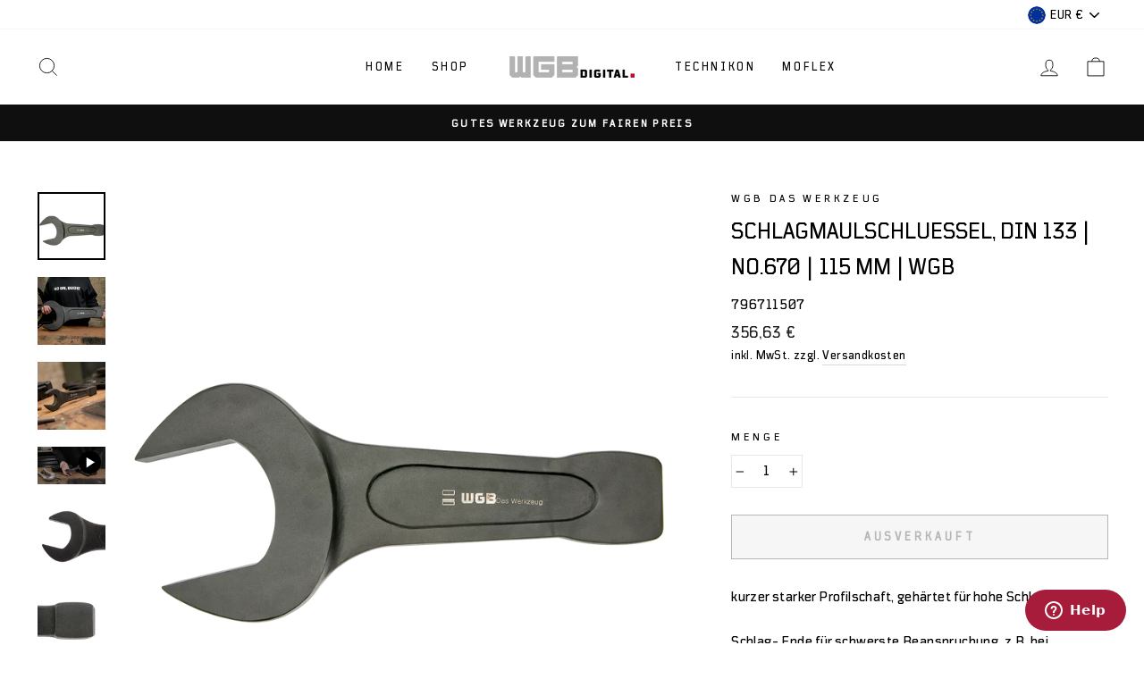

--- FILE ---
content_type: text/html; charset=utf-8
request_url: https://wgbdigital.de/products/796711507
body_size: 59698
content:
<!doctype html>
<html class="no-js" lang="de" dir="ltr" fontify-lang="de">
<head>
  <meta charset="utf-8">
  <meta http-equiv="X-UA-Compatible" content="IE=edge,chrome=1">
  <meta name="viewport" content="width=device-width,initial-scale=1">
  <meta name="theme-color" content="#111111">
  <link rel="canonical" href="https://wgbdigital.de/products/796711507">
  <link rel="preconnect" href="https://cdn.shopify.com">
  <link rel="preconnect" href="https://fonts.shopifycdn.com">
  <link rel="dns-prefetch" href="https://productreviews.shopifycdn.com">
  <link rel="dns-prefetch" href="https://ajax.googleapis.com">
  <link rel="dns-prefetch" href="https://maps.googleapis.com">
  <link rel="dns-prefetch" href="https://maps.gstatic.com"><link rel="shortcut icon" href="//wgbdigital.de/cdn/shop/files/Flavion_134x134_crop_center_2x_930d5637-54ff-428f-b247-1e48005d65c0_32x32.png?v=1614371499" type="image/png" /><title>Schlagmaulschluessel, DIN 133 | No.670 | 115 mm | WGB
&ndash; Poros GmbH
</title>
<meta name="description" content="kurzer starker Profilschaft, gehärtet für hohe SchlagzähigkeitSchlag- Ende für schwerste Beanspruchung, z.B. bei besonders schweren Montagen in Industrie, Handwerk, KFZ, Solartechnik und Maschinenbau.Schlagschlüssel eignen sich auf Grund der robusten Form für schwerste MontagenProfessionelles Werkzeug, welches seinen E"><meta property="og:site_name" content="Poros GmbH">
  <meta property="og:url" content="https://wgbdigital.de/products/796711507">
  <meta property="og:title" content="Schlagmaulschluessel, DIN 133 | No.670 | 115 mm | WGB">
  <meta property="og:type" content="product">
  <meta property="og:description" content="kurzer starker Profilschaft, gehärtet für hohe SchlagzähigkeitSchlag- Ende für schwerste Beanspruchung, z.B. bei besonders schweren Montagen in Industrie, Handwerk, KFZ, Solartechnik und Maschinenbau.Schlagschlüssel eignen sich auf Grund der robusten Form für schwerste MontagenProfessionelles Werkzeug, welches seinen E"><meta property="og:image" content="http://wgbdigital.de/cdn/shop/products/image_291f872f-dc50-48fc-8e76-390804e45b26.png?v=1620283113">
    <meta property="og:image:secure_url" content="https://wgbdigital.de/cdn/shop/products/image_291f872f-dc50-48fc-8e76-390804e45b26.png?v=1620283113">
    <meta property="og:image:width" content="1280">
    <meta property="og:image:height" content="1280"><meta name="twitter:site" content="@">
  <meta name="twitter:card" content="summary_large_image">
  <meta name="twitter:title" content="Schlagmaulschluessel, DIN 133 | No.670 | 115 mm | WGB">
  <meta name="twitter:description" content="kurzer starker Profilschaft, gehärtet für hohe SchlagzähigkeitSchlag- Ende für schwerste Beanspruchung, z.B. bei besonders schweren Montagen in Industrie, Handwerk, KFZ, Solartechnik und Maschinenbau.Schlagschlüssel eignen sich auf Grund der robusten Form für schwerste MontagenProfessionelles Werkzeug, welches seinen E">
<style data-shopify>@font-face {
  font-family: "Bodoni Moda";
  font-weight: 500;
  font-style: normal;
  font-display: swap;
  src: url("//wgbdigital.de/cdn/fonts/bodoni_moda/bodonimoda_n5.36d0da1db617c453fb46e8089790ab6dc72c2356.woff2") format("woff2"),
       url("//wgbdigital.de/cdn/fonts/bodoni_moda/bodonimoda_n5.40f612bab009769f87511096f185d9228ad3baa3.woff") format("woff");
}

  @font-face {
  font-family: Jost;
  font-weight: 400;
  font-style: normal;
  font-display: swap;
  src: url("//wgbdigital.de/cdn/fonts/jost/jost_n4.d47a1b6347ce4a4c9f437608011273009d91f2b7.woff2") format("woff2"),
       url("//wgbdigital.de/cdn/fonts/jost/jost_n4.791c46290e672b3f85c3d1c651ef2efa3819eadd.woff") format("woff");
}


  @font-face {
  font-family: Jost;
  font-weight: 600;
  font-style: normal;
  font-display: swap;
  src: url("//wgbdigital.de/cdn/fonts/jost/jost_n6.ec1178db7a7515114a2d84e3dd680832b7af8b99.woff2") format("woff2"),
       url("//wgbdigital.de/cdn/fonts/jost/jost_n6.b1178bb6bdd3979fef38e103a3816f6980aeaff9.woff") format("woff");
}

  @font-face {
  font-family: Jost;
  font-weight: 400;
  font-style: italic;
  font-display: swap;
  src: url("//wgbdigital.de/cdn/fonts/jost/jost_i4.b690098389649750ada222b9763d55796c5283a5.woff2") format("woff2"),
       url("//wgbdigital.de/cdn/fonts/jost/jost_i4.fd766415a47e50b9e391ae7ec04e2ae25e7e28b0.woff") format("woff");
}

  @font-face {
  font-family: Jost;
  font-weight: 600;
  font-style: italic;
  font-display: swap;
  src: url("//wgbdigital.de/cdn/fonts/jost/jost_i6.9af7e5f39e3a108c08f24047a4276332d9d7b85e.woff2") format("woff2"),
       url("//wgbdigital.de/cdn/fonts/jost/jost_i6.2bf310262638f998ed206777ce0b9a3b98b6fe92.woff") format("woff");
}

</style><link href="//wgbdigital.de/cdn/shop/t/15/assets/theme.css?v=51628253449944204351702532801" rel="stylesheet" type="text/css" media="all" />
<style data-shopify>:root {
    --typeHeaderPrimary: "Bodoni Moda";
    --typeHeaderFallback: serif;
    --typeHeaderSize: 30px;
    --typeHeaderWeight: 500;
    --typeHeaderLineHeight: 1.6;
    --typeHeaderSpacing: 0.0em;

    --typeBasePrimary:Jost;
    --typeBaseFallback:sans-serif;
    --typeBaseSize: 16px;
    --typeBaseWeight: 400;
    --typeBaseSpacing: 0.025em;
    --typeBaseLineHeight: 1.6;

    --typeCollectionTitle: 15px;

    --iconWeight: 2px;
    --iconLinecaps: miter;

    
      --buttonRadius: 0px;
    

    --colorGridOverlayOpacity: 0.1;
  }

  .placeholder-content {
    background-image: linear-gradient(100deg, #ffffff 40%, #f7f7f7 63%, #ffffff 79%);
  }</style><script>
    document.documentElement.className = document.documentElement.className.replace('no-js', 'js');

    window.theme = window.theme || {};
    theme.routes = {
      home: "/",
      cart: "/cart.js",
      cartPage: "/cart",
      cartAdd: "/cart/add.js",
      cartChange: "/cart/change.js"
    };
    theme.strings = {
      soldOut: "Ausverkauft",
      unavailable: "Nicht verfügbar",
      stockLabel: "[count] auf Lager",
      willNotShipUntil: "Wird nach dem [date] versendet",
      willBeInStockAfter: "Wird nach dem [date] auf Lager sein",
      waitingForStock: "Inventar auf dem Weg",
      savePrice: "Sparen [saved_amount]",
      cartEmpty: "Dein Einkaufswagen ist im Moment leer.",
      cartTermsConfirmation: "Du musst den Verkaufsbedingungen zustimmen, um auszuchecken",
      searchCollections: "Kollektionen:",
      searchPages: "Seiten:",
      searchArticles: "Artikel:"
    };
    theme.settings = {
      dynamicVariantsEnable: true,
      dynamicVariantType: "button",
      cartType: "drawer",
      isCustomerTemplate: false,
      moneyFormat: "{{ amount_with_comma_separator }} €",
      saveType: "dollar",
      recentlyViewedEnabled: false,
      productImageSize: "square",
      productImageCover: false,
      predictiveSearch: true,
      predictiveSearchType: "product,article,page,collection",
      inventoryThreshold: 10,
      quickView: false,
      themeName: 'Impulse',
      themeVersion: "4.1.0"
    };
  </script>

  <script>window.performance && window.performance.mark && window.performance.mark('shopify.content_for_header.start');</script><meta name="google-site-verification" content="81Jfs-cNGPBpsYcyhHoovpUgZLd87weZKF0g8_-WWYk">
<meta name="google-site-verification" content="7TC-FDlM8kBBXRXEoKqtiBlpVZVkTGjtMJCO4YeuZaQ">
<meta name="google-site-verification" content="pGobdsGEtHL3azVUO-ALHXuP8Eei45-5G-GpOG_8tMc">
<meta name="facebook-domain-verification" content="ujm28z59xinq4jhu0tx1dhb0kwgjmv">
<meta id="shopify-digital-wallet" name="shopify-digital-wallet" content="/19261718592/digital_wallets/dialog">
<meta name="shopify-checkout-api-token" content="0aef826569a7b3c16885dee0b3d529a6">
<meta id="in-context-paypal-metadata" data-shop-id="19261718592" data-venmo-supported="false" data-environment="production" data-locale="de_DE" data-paypal-v4="true" data-currency="EUR">
<link rel="alternate" type="application/json+oembed" href="https://wgbdigital.de/products/796711507.oembed">
<script async="async" src="/checkouts/internal/preloads.js?locale=de-DE"></script>
<link rel="preconnect" href="https://shop.app" crossorigin="anonymous">
<script async="async" src="https://shop.app/checkouts/internal/preloads.js?locale=de-DE&shop_id=19261718592" crossorigin="anonymous"></script>
<script id="apple-pay-shop-capabilities" type="application/json">{"shopId":19261718592,"countryCode":"DE","currencyCode":"EUR","merchantCapabilities":["supports3DS"],"merchantId":"gid:\/\/shopify\/Shop\/19261718592","merchantName":"Poros GmbH","requiredBillingContactFields":["postalAddress","email"],"requiredShippingContactFields":["postalAddress","email"],"shippingType":"shipping","supportedNetworks":["visa","maestro","masterCard","amex"],"total":{"type":"pending","label":"Poros GmbH","amount":"1.00"},"shopifyPaymentsEnabled":true,"supportsSubscriptions":true}</script>
<script id="shopify-features" type="application/json">{"accessToken":"0aef826569a7b3c16885dee0b3d529a6","betas":["rich-media-storefront-analytics"],"domain":"wgbdigital.de","predictiveSearch":true,"shopId":19261718592,"locale":"de"}</script>
<script>var Shopify = Shopify || {};
Shopify.shop = "der-werkzeugmeister.myshopify.com";
Shopify.locale = "de";
Shopify.currency = {"active":"EUR","rate":"1.0"};
Shopify.country = "DE";
Shopify.theme = {"name":"Impulse","id":120148656243,"schema_name":"Impulse","schema_version":"4.1.0","theme_store_id":857,"role":"main"};
Shopify.theme.handle = "null";
Shopify.theme.style = {"id":null,"handle":null};
Shopify.cdnHost = "wgbdigital.de/cdn";
Shopify.routes = Shopify.routes || {};
Shopify.routes.root = "/";</script>
<script type="module">!function(o){(o.Shopify=o.Shopify||{}).modules=!0}(window);</script>
<script>!function(o){function n(){var o=[];function n(){o.push(Array.prototype.slice.apply(arguments))}return n.q=o,n}var t=o.Shopify=o.Shopify||{};t.loadFeatures=n(),t.autoloadFeatures=n()}(window);</script>
<script>
  window.ShopifyPay = window.ShopifyPay || {};
  window.ShopifyPay.apiHost = "shop.app\/pay";
  window.ShopifyPay.redirectState = null;
</script>
<script id="shop-js-analytics" type="application/json">{"pageType":"product"}</script>
<script defer="defer" async type="module" src="//wgbdigital.de/cdn/shopifycloud/shop-js/modules/v2/client.init-shop-cart-sync_HUjMWWU5.de.esm.js"></script>
<script defer="defer" async type="module" src="//wgbdigital.de/cdn/shopifycloud/shop-js/modules/v2/chunk.common_QpfDqRK1.esm.js"></script>
<script type="module">
  await import("//wgbdigital.de/cdn/shopifycloud/shop-js/modules/v2/client.init-shop-cart-sync_HUjMWWU5.de.esm.js");
await import("//wgbdigital.de/cdn/shopifycloud/shop-js/modules/v2/chunk.common_QpfDqRK1.esm.js");

  window.Shopify.SignInWithShop?.initShopCartSync?.({"fedCMEnabled":true,"windoidEnabled":true});

</script>
<script>
  window.Shopify = window.Shopify || {};
  if (!window.Shopify.featureAssets) window.Shopify.featureAssets = {};
  window.Shopify.featureAssets['shop-js'] = {"shop-cart-sync":["modules/v2/client.shop-cart-sync_ByUgVWtJ.de.esm.js","modules/v2/chunk.common_QpfDqRK1.esm.js"],"init-fed-cm":["modules/v2/client.init-fed-cm_CVqhkk-1.de.esm.js","modules/v2/chunk.common_QpfDqRK1.esm.js"],"shop-button":["modules/v2/client.shop-button_B0pFlqys.de.esm.js","modules/v2/chunk.common_QpfDqRK1.esm.js"],"shop-cash-offers":["modules/v2/client.shop-cash-offers_CaaeZ5wd.de.esm.js","modules/v2/chunk.common_QpfDqRK1.esm.js","modules/v2/chunk.modal_CS8dP9kO.esm.js"],"init-windoid":["modules/v2/client.init-windoid_B-gyVqfY.de.esm.js","modules/v2/chunk.common_QpfDqRK1.esm.js"],"shop-toast-manager":["modules/v2/client.shop-toast-manager_DgTeluS3.de.esm.js","modules/v2/chunk.common_QpfDqRK1.esm.js"],"init-shop-email-lookup-coordinator":["modules/v2/client.init-shop-email-lookup-coordinator_C5I212n4.de.esm.js","modules/v2/chunk.common_QpfDqRK1.esm.js"],"init-shop-cart-sync":["modules/v2/client.init-shop-cart-sync_HUjMWWU5.de.esm.js","modules/v2/chunk.common_QpfDqRK1.esm.js"],"avatar":["modules/v2/client.avatar_BTnouDA3.de.esm.js"],"pay-button":["modules/v2/client.pay-button_CJaF-UDc.de.esm.js","modules/v2/chunk.common_QpfDqRK1.esm.js"],"init-customer-accounts":["modules/v2/client.init-customer-accounts_BI_wUvuR.de.esm.js","modules/v2/client.shop-login-button_DTPR4l75.de.esm.js","modules/v2/chunk.common_QpfDqRK1.esm.js","modules/v2/chunk.modal_CS8dP9kO.esm.js"],"init-shop-for-new-customer-accounts":["modules/v2/client.init-shop-for-new-customer-accounts_C4qR5Wl-.de.esm.js","modules/v2/client.shop-login-button_DTPR4l75.de.esm.js","modules/v2/chunk.common_QpfDqRK1.esm.js","modules/v2/chunk.modal_CS8dP9kO.esm.js"],"shop-login-button":["modules/v2/client.shop-login-button_DTPR4l75.de.esm.js","modules/v2/chunk.common_QpfDqRK1.esm.js","modules/v2/chunk.modal_CS8dP9kO.esm.js"],"init-customer-accounts-sign-up":["modules/v2/client.init-customer-accounts-sign-up_SG5gYFpP.de.esm.js","modules/v2/client.shop-login-button_DTPR4l75.de.esm.js","modules/v2/chunk.common_QpfDqRK1.esm.js","modules/v2/chunk.modal_CS8dP9kO.esm.js"],"shop-follow-button":["modules/v2/client.shop-follow-button_CmMsyvrH.de.esm.js","modules/v2/chunk.common_QpfDqRK1.esm.js","modules/v2/chunk.modal_CS8dP9kO.esm.js"],"checkout-modal":["modules/v2/client.checkout-modal_tfCxQqrq.de.esm.js","modules/v2/chunk.common_QpfDqRK1.esm.js","modules/v2/chunk.modal_CS8dP9kO.esm.js"],"lead-capture":["modules/v2/client.lead-capture_Ccz5Zm6k.de.esm.js","modules/v2/chunk.common_QpfDqRK1.esm.js","modules/v2/chunk.modal_CS8dP9kO.esm.js"],"shop-login":["modules/v2/client.shop-login_BfivnucW.de.esm.js","modules/v2/chunk.common_QpfDqRK1.esm.js","modules/v2/chunk.modal_CS8dP9kO.esm.js"],"payment-terms":["modules/v2/client.payment-terms_D2Mn0eFV.de.esm.js","modules/v2/chunk.common_QpfDqRK1.esm.js","modules/v2/chunk.modal_CS8dP9kO.esm.js"]};
</script>
<script>(function() {
  var isLoaded = false;
  function asyncLoad() {
    if (isLoaded) return;
    isLoaded = true;
    var urls = ["https:\/\/www.magisto.com\/media\/shopify\/magisto.js?shop=der-werkzeugmeister.myshopify.com"];
    for (var i = 0; i < urls.length; i++) {
      var s = document.createElement('script');
      s.type = 'text/javascript';
      s.async = true;
      s.src = urls[i];
      var x = document.getElementsByTagName('script')[0];
      x.parentNode.insertBefore(s, x);
    }
  };
  if(window.attachEvent) {
    window.attachEvent('onload', asyncLoad);
  } else {
    window.addEventListener('load', asyncLoad, false);
  }
})();</script>
<script id="__st">var __st={"a":19261718592,"offset":3600,"reqid":"0cde30e1-a4cc-498a-9e76-e83dfda5d72d-1768674789","pageurl":"wgbdigital.de\/products\/796711507","u":"d64ffe6efaa8","p":"product","rtyp":"product","rid":4274122260595};</script>
<script>window.ShopifyPaypalV4VisibilityTracking = true;</script>
<script id="captcha-bootstrap">!function(){'use strict';const t='contact',e='account',n='new_comment',o=[[t,t],['blogs',n],['comments',n],[t,'customer']],c=[[e,'customer_login'],[e,'guest_login'],[e,'recover_customer_password'],[e,'create_customer']],r=t=>t.map((([t,e])=>`form[action*='/${t}']:not([data-nocaptcha='true']) input[name='form_type'][value='${e}']`)).join(','),a=t=>()=>t?[...document.querySelectorAll(t)].map((t=>t.form)):[];function s(){const t=[...o],e=r(t);return a(e)}const i='password',u='form_key',d=['recaptcha-v3-token','g-recaptcha-response','h-captcha-response',i],f=()=>{try{return window.sessionStorage}catch{return}},m='__shopify_v',_=t=>t.elements[u];function p(t,e,n=!1){try{const o=window.sessionStorage,c=JSON.parse(o.getItem(e)),{data:r}=function(t){const{data:e,action:n}=t;return t[m]||n?{data:e,action:n}:{data:t,action:n}}(c);for(const[e,n]of Object.entries(r))t.elements[e]&&(t.elements[e].value=n);n&&o.removeItem(e)}catch(o){console.error('form repopulation failed',{error:o})}}const l='form_type',E='cptcha';function T(t){t.dataset[E]=!0}const w=window,h=w.document,L='Shopify',v='ce_forms',y='captcha';let A=!1;((t,e)=>{const n=(g='f06e6c50-85a8-45c8-87d0-21a2b65856fe',I='https://cdn.shopify.com/shopifycloud/storefront-forms-hcaptcha/ce_storefront_forms_captcha_hcaptcha.v1.5.2.iife.js',D={infoText:'Durch hCaptcha geschützt',privacyText:'Datenschutz',termsText:'Allgemeine Geschäftsbedingungen'},(t,e,n)=>{const o=w[L][v],c=o.bindForm;if(c)return c(t,g,e,D).then(n);var r;o.q.push([[t,g,e,D],n]),r=I,A||(h.body.append(Object.assign(h.createElement('script'),{id:'captcha-provider',async:!0,src:r})),A=!0)});var g,I,D;w[L]=w[L]||{},w[L][v]=w[L][v]||{},w[L][v].q=[],w[L][y]=w[L][y]||{},w[L][y].protect=function(t,e){n(t,void 0,e),T(t)},Object.freeze(w[L][y]),function(t,e,n,w,h,L){const[v,y,A,g]=function(t,e,n){const i=e?o:[],u=t?c:[],d=[...i,...u],f=r(d),m=r(i),_=r(d.filter((([t,e])=>n.includes(e))));return[a(f),a(m),a(_),s()]}(w,h,L),I=t=>{const e=t.target;return e instanceof HTMLFormElement?e:e&&e.form},D=t=>v().includes(t);t.addEventListener('submit',(t=>{const e=I(t);if(!e)return;const n=D(e)&&!e.dataset.hcaptchaBound&&!e.dataset.recaptchaBound,o=_(e),c=g().includes(e)&&(!o||!o.value);(n||c)&&t.preventDefault(),c&&!n&&(function(t){try{if(!f())return;!function(t){const e=f();if(!e)return;const n=_(t);if(!n)return;const o=n.value;o&&e.removeItem(o)}(t);const e=Array.from(Array(32),(()=>Math.random().toString(36)[2])).join('');!function(t,e){_(t)||t.append(Object.assign(document.createElement('input'),{type:'hidden',name:u})),t.elements[u].value=e}(t,e),function(t,e){const n=f();if(!n)return;const o=[...t.querySelectorAll(`input[type='${i}']`)].map((({name:t})=>t)),c=[...d,...o],r={};for(const[a,s]of new FormData(t).entries())c.includes(a)||(r[a]=s);n.setItem(e,JSON.stringify({[m]:1,action:t.action,data:r}))}(t,e)}catch(e){console.error('failed to persist form',e)}}(e),e.submit())}));const S=(t,e)=>{t&&!t.dataset[E]&&(n(t,e.some((e=>e===t))),T(t))};for(const o of['focusin','change'])t.addEventListener(o,(t=>{const e=I(t);D(e)&&S(e,y())}));const B=e.get('form_key'),M=e.get(l),P=B&&M;t.addEventListener('DOMContentLoaded',(()=>{const t=y();if(P)for(const e of t)e.elements[l].value===M&&p(e,B);[...new Set([...A(),...v().filter((t=>'true'===t.dataset.shopifyCaptcha))])].forEach((e=>S(e,t)))}))}(h,new URLSearchParams(w.location.search),n,t,e,['guest_login'])})(!0,!0)}();</script>
<script integrity="sha256-4kQ18oKyAcykRKYeNunJcIwy7WH5gtpwJnB7kiuLZ1E=" data-source-attribution="shopify.loadfeatures" defer="defer" src="//wgbdigital.de/cdn/shopifycloud/storefront/assets/storefront/load_feature-a0a9edcb.js" crossorigin="anonymous"></script>
<script crossorigin="anonymous" defer="defer" src="//wgbdigital.de/cdn/shopifycloud/storefront/assets/shopify_pay/storefront-65b4c6d7.js?v=20250812"></script>
<script data-source-attribution="shopify.dynamic_checkout.dynamic.init">var Shopify=Shopify||{};Shopify.PaymentButton=Shopify.PaymentButton||{isStorefrontPortableWallets:!0,init:function(){window.Shopify.PaymentButton.init=function(){};var t=document.createElement("script");t.src="https://wgbdigital.de/cdn/shopifycloud/portable-wallets/latest/portable-wallets.de.js",t.type="module",document.head.appendChild(t)}};
</script>
<script data-source-attribution="shopify.dynamic_checkout.buyer_consent">
  function portableWalletsHideBuyerConsent(e){var t=document.getElementById("shopify-buyer-consent"),n=document.getElementById("shopify-subscription-policy-button");t&&n&&(t.classList.add("hidden"),t.setAttribute("aria-hidden","true"),n.removeEventListener("click",e))}function portableWalletsShowBuyerConsent(e){var t=document.getElementById("shopify-buyer-consent"),n=document.getElementById("shopify-subscription-policy-button");t&&n&&(t.classList.remove("hidden"),t.removeAttribute("aria-hidden"),n.addEventListener("click",e))}window.Shopify?.PaymentButton&&(window.Shopify.PaymentButton.hideBuyerConsent=portableWalletsHideBuyerConsent,window.Shopify.PaymentButton.showBuyerConsent=portableWalletsShowBuyerConsent);
</script>
<script>
  function portableWalletsCleanup(e){e&&e.src&&console.error("Failed to load portable wallets script "+e.src);var t=document.querySelectorAll("shopify-accelerated-checkout .shopify-payment-button__skeleton, shopify-accelerated-checkout-cart .wallet-cart-button__skeleton"),e=document.getElementById("shopify-buyer-consent");for(let e=0;e<t.length;e++)t[e].remove();e&&e.remove()}function portableWalletsNotLoadedAsModule(e){e instanceof ErrorEvent&&"string"==typeof e.message&&e.message.includes("import.meta")&&"string"==typeof e.filename&&e.filename.includes("portable-wallets")&&(window.removeEventListener("error",portableWalletsNotLoadedAsModule),window.Shopify.PaymentButton.failedToLoad=e,"loading"===document.readyState?document.addEventListener("DOMContentLoaded",window.Shopify.PaymentButton.init):window.Shopify.PaymentButton.init())}window.addEventListener("error",portableWalletsNotLoadedAsModule);
</script>

<script type="module" src="https://wgbdigital.de/cdn/shopifycloud/portable-wallets/latest/portable-wallets.de.js" onError="portableWalletsCleanup(this)" crossorigin="anonymous"></script>
<script nomodule>
  document.addEventListener("DOMContentLoaded", portableWalletsCleanup);
</script>

<link id="shopify-accelerated-checkout-styles" rel="stylesheet" media="screen" href="https://wgbdigital.de/cdn/shopifycloud/portable-wallets/latest/accelerated-checkout-backwards-compat.css" crossorigin="anonymous">
<style id="shopify-accelerated-checkout-cart">
        #shopify-buyer-consent {
  margin-top: 1em;
  display: inline-block;
  width: 100%;
}

#shopify-buyer-consent.hidden {
  display: none;
}

#shopify-subscription-policy-button {
  background: none;
  border: none;
  padding: 0;
  text-decoration: underline;
  font-size: inherit;
  cursor: pointer;
}

#shopify-subscription-policy-button::before {
  box-shadow: none;
}

      </style>

<script>window.performance && window.performance.mark && window.performance.mark('shopify.content_for_header.end');</script> 
 

  <script src="//wgbdigital.de/cdn/shop/t/15/assets/vendor-scripts-v9.js" defer="defer"></script><link rel="preload" as="style" href="//wgbdigital.de/cdn/shop/t/15/assets/currency-flags.css" onload="this.onload=null;this.rel='stylesheet'">
    <link rel="stylesheet" href="//wgbdigital.de/cdn/shop/t/15/assets/currency-flags.css"><script src="//wgbdigital.de/cdn/shop/t/15/assets/theme.min.js?v=23620299534955943121615396507" defer="defer"></script><script>

  // https://tc39.github.io/ecma262/#sec-array.prototype.find
  if (!Array.prototype.find) {
    Object.defineProperty(Array.prototype, 'find', {
      value: function(predicate) {
        // 1. Let O be ? ToObject(this value).
        if (this == null) {
          throw TypeError('"this" is null or not defined');
        }

        var o = Object(this);

        // 2. Let len be ? ToLength(? Get(O, "length")).
        var len = o.length >>> 0;

        // 3. If IsCallable(predicate) is false, throw a TypeError exception.
        if (typeof predicate !== 'function') {
          throw TypeError('predicate must be a function');
        }

        // 4. If thisArg was supplied, let T be thisArg; else let T be undefined.
        var thisArg = arguments[1];

        // 5. Let k be 0.
        var k = 0;

        // 6. Repeat, while k < len
        while (k < len) {
          // a. Let Pk be ! ToString(k).
          // b. Let kValue be ? Get(O, Pk).
          // c. Let testResult be ToBoolean(? Call(predicate, T, < kValue, k, O >)).
          // d. If testResult is true, return kValue.
          var kValue = o[k];
          if (predicate.call(thisArg, kValue, k, o)) {
            return kValue;
          }
          // e. Increase k by 1.
          k++;
        }

        // 7. Return undefined.
        return undefined;
      },
      configurable: true,
      writable: true
    });
  }

  (function () {

    function buildLanguageList() {
      var languageListJson = '[{\
"name": "Deutsch",\
"endonym_name": "Deutsch",\
"iso_code": "de",\
"primary": true,\
"flag": "//wgbdigital.de/cdn/shop/t/15/assets/de.png?v=1792"\
}]';
      return JSON.parse(languageListJson);
    }

    function getSavedLocale(langList) {
      var savedLocale = localStorage.getItem('translation-lab-lang');
      var sl = savedLocale ? langList.find(x => x.iso_code.toLowerCase() === savedLocale.toLowerCase()) : null;
      return sl ? sl.iso_code : null;
    }

    function getBrowserLocale(langList) {
      var browserLocale = navigator.language;
      if (browserLocale) {
        var localeParts = browserLocale.split('-');
        var bl = localeParts[0] ? langList.find(x => x.iso_code.toLowerCase().startsWith(localeParts[0])) : null;
        return bl ? bl.iso_code : null;
      } else {
        return null;
      }
    }

    function redirectUrlBuilderFunction(primaryLocale) {
      var shopDomain = 'https://wgbdigital.de';
      if (window.Shopify.designMode) {
      	shopDomain = 'https://der-werkzeugmeister.myshopify.com';
      }
      var currentLocale = 'de'.toLowerCase();
      var currentLocaleRegEx = new RegExp('^\/' + currentLocale, "ig");
      var primaryLocaleLower = primaryLocale.toLowerCase();
      var pathname = window.location.pathname;
      var queryString = window.location.search || '';
      return function build(redirectLocale) {
        if (!redirectLocale) {
          return null;
        }
        var redirectLocaleLower = redirectLocale.toLowerCase();
        if (currentLocale !== redirectLocaleLower) {
          if (redirectLocaleLower === primaryLocaleLower) {
            return shopDomain + pathname.replace(currentLocaleRegEx, '') + queryString;
          } else if (primaryLocaleLower === currentLocale) {
            return shopDomain + '/' + redirectLocaleLower + pathname + queryString;
          } else {
            return shopDomain + '/' + pathname.replace(currentLocaleRegEx, redirectLocaleLower) + queryString;
          }
        }
        return null;
      }
    }

    function getRedirectLocale(languageList) {
      var savedLocale = getSavedLocale(languageList);
      var browserLocale = getBrowserLocale(languageList);
      var preferredLocale = null;

      var redirectLocale = null;

      if (savedLocale) {
        redirectLocale = savedLocale;
      } else if (preferredLocale) {
        redirectLocale = preferredLocale;
      } else if (browserLocale) {
        redirectLocale = browserLocale;
      }
      return redirectLocale;
    }

    function configure() {
      var languageList = buildLanguageList();
      var primaryLanguage = languageList.find(function (x) { return x.primary; });
      if (!primaryLanguage && !primaryLanguage.iso_code) {
        // error: there should be atleast one language set as primary
        return;
      }

      var redirectUrlBuilder = redirectUrlBuilderFunction(primaryLanguage.iso_code);

      var redirectLocale = getRedirectLocale(languageList);

      var redirectUrl = redirectUrlBuilder(redirectLocale);
      redirectUrl && window.location.assign(redirectUrl);
    }

    var botPatterns = "(bot|Googlebot\/|Googlebot-Mobile|Googlebot-Image|Googlebot-News|Googlebot-Video|AdsBot-Google([^-]|$)|AdsBot-Google-Mobile|Feedfetcher-Google|Mediapartners-Google|APIs-Google|bingbot|Slurp|exabot|ia_archiver|YandexBot|YandexImages|YandexAccessibilityBot|YandexMobileBot|YandexMetrika|YandexTurbo|YandexImageResizer|YandexVideo|YandexAdNet|YandexBlogs|YandexCalendar|YandexDirect|YandexFavicons|YaDirectFetcher|YandexForDomain|YandexMarket|YandexMedia|YandexMobileScreenShotBot|YandexNews|YandexOntoDB|YandexPagechecker|YandexPartner|YandexRCA|YandexSearchShop|YandexSitelinks|YandexSpravBot|YandexTracker|YandexVertis|YandexVerticals|YandexWebmaster|YandexScreenshotBot|Baiduspider|facebookexternalhit|Sogou|DuckDuckBot|BUbiNG|crawler4j|S[eE][mM]rushBot|Google-Adwords-Instant|BingPreview\/|Bark[rR]owler|DuckDuckGo-Favicons-Bot|AppEngine-Google|Google Web Preview|acapbot|Baidu-YunGuanCe|Feedly|Feedspot|google-xrawler|Google-Structured-Data-Testing-Tool|Google-PhysicalWeb|Google Favicon|Google-Site-Verification|Gwene|SentiBot|FreshRSS)";
    var re = new RegExp(botPatterns, 'i');
    if (!re.test(navigator.userAgent)) {
      configure();
    }

  })();
</script>
<!-- BEGIN app block: shopify://apps/complianz-gdpr-cookie-consent/blocks/bc-block/e49729f0-d37d-4e24-ac65-e0e2f472ac27 -->

    
    
    
<link id='complianz-css' rel="stylesheet" href=https://cdn.shopify.com/extensions/019a2fb2-ee57-75e6-ac86-acfd14822c1d/gdpr-legal-cookie-74/assets/complainz.css media="print" onload="this.media='all'">
    <style>
        #Compliance-iframe.Compliance-iframe-branded > div.purposes-header,
        #Compliance-iframe.Compliance-iframe-branded > div.cmplc-cmp-header,
        #purposes-container > div.purposes-header,
        #Compliance-cs-banner .Compliance-cs-brand {
            background-color: #FFFFFF !important;
            color: #0A0A0A!important;
        }
        #Compliance-iframe.Compliance-iframe-branded .purposes-header .cmplc-btn-cp ,
        #Compliance-iframe.Compliance-iframe-branded .purposes-header .cmplc-btn-cp:hover,
        #Compliance-iframe.Compliance-iframe-branded .purposes-header .cmplc-btn-back:hover  {
            background-color: #ffffff !important;
            opacity: 1 !important;
        }
        #Compliance-cs-banner .cmplc-toggle .cmplc-toggle-label {
            color: #FFFFFF!important;
        }
        #Compliance-iframe.Compliance-iframe-branded .purposes-header .cmplc-btn-cp:hover,
        #Compliance-iframe.Compliance-iframe-branded .purposes-header .cmplc-btn-back:hover {
            background-color: #0A0A0A!important;
            color: #FFFFFF!important;
        }
        #Compliance-cs-banner #Compliance-cs-title {
            font-size: 14px !important;
        }
        #Compliance-cs-banner .Compliance-cs-content,
        #Compliance-cs-title,
        .cmplc-toggle-checkbox.granular-control-checkbox span {
            background-color: #FFFFFF !important;
            color: #0A0A0A !important;
            font-size: 14px !important;
        }
        #Compliance-cs-banner .Compliance-cs-close-btn {
            font-size: 14px !important;
            background-color: #FFFFFF !important;
        }
        #Compliance-cs-banner .Compliance-cs-opt-group {
            color: #FFFFFF !important;
        }
        #Compliance-cs-banner .Compliance-cs-opt-group button,
        .Compliance-alert button.Compliance-button-cancel {
            background-color: #007BBC!important;
            color: #FFFFFF!important;
        }
        #Compliance-cs-banner .Compliance-cs-opt-group button.Compliance-cs-accept-btn,
        #Compliance-cs-banner .Compliance-cs-opt-group button.Compliance-cs-btn-primary,
        .Compliance-alert button.Compliance-button-confirm {
            background-color: #007BBC !important;
            color: #FFFFFF !important;
        }
        #Compliance-cs-banner .Compliance-cs-opt-group button.Compliance-cs-reject-btn {
            background-color: #007BBC!important;
            color: #FFFFFF!important;
        }

        #Compliance-cs-banner .Compliance-banner-content button {
            cursor: pointer !important;
            color: currentColor !important;
            text-decoration: underline !important;
            border: none !important;
            background-color: transparent !important;
            font-size: 100% !important;
            padding: 0 !important;
        }

        #Compliance-cs-banner .Compliance-cs-opt-group button {
            border-radius: 4px !important;
            padding-block: 10px !important;
        }
        @media (min-width: 640px) {
            #Compliance-cs-banner.Compliance-cs-default-floating:not(.Compliance-cs-top):not(.Compliance-cs-center) .Compliance-cs-container, #Compliance-cs-banner.Compliance-cs-default-floating:not(.Compliance-cs-bottom):not(.Compliance-cs-center) .Compliance-cs-container, #Compliance-cs-banner.Compliance-cs-default-floating.Compliance-cs-center:not(.Compliance-cs-top):not(.Compliance-cs-bottom) .Compliance-cs-container {
                width: 560px !important;
            }
            #Compliance-cs-banner.Compliance-cs-default-floating:not(.Compliance-cs-top):not(.Compliance-cs-center) .Compliance-cs-opt-group, #Compliance-cs-banner.Compliance-cs-default-floating:not(.Compliance-cs-bottom):not(.Compliance-cs-center) .Compliance-cs-opt-group, #Compliance-cs-banner.Compliance-cs-default-floating.Compliance-cs-center:not(.Compliance-cs-top):not(.Compliance-cs-bottom) .Compliance-cs-opt-group {
                flex-direction: row !important;
            }
            #Compliance-cs-banner .Compliance-cs-opt-group button:not(:last-of-type),
            #Compliance-cs-banner .Compliance-cs-opt-group button {
                margin-right: 4px !important;
            }
            #Compliance-cs-banner .Compliance-cs-container .Compliance-cs-brand {
                position: absolute !important;
                inset-block-start: 6px;
            }
        }
        #Compliance-cs-banner.Compliance-cs-default-floating:not(.Compliance-cs-top):not(.Compliance-cs-center) .Compliance-cs-opt-group > div, #Compliance-cs-banner.Compliance-cs-default-floating:not(.Compliance-cs-bottom):not(.Compliance-cs-center) .Compliance-cs-opt-group > div, #Compliance-cs-banner.Compliance-cs-default-floating.Compliance-cs-center:not(.Compliance-cs-top):not(.Compliance-cs-bottom) .Compliance-cs-opt-group > div {
            flex-direction: row-reverse;
            width: 100% !important;
        }

        .Compliance-cs-brand-badge-outer, .Compliance-cs-brand-badge, #Compliance-cs-banner.Compliance-cs-default-floating.Compliance-cs-bottom .Compliance-cs-brand-badge-outer,
        #Compliance-cs-banner.Compliance-cs-default.Compliance-cs-bottom .Compliance-cs-brand-badge-outer,
        #Compliance-cs-banner.Compliance-cs-default:not(.Compliance-cs-left) .Compliance-cs-brand-badge-outer,
        #Compliance-cs-banner.Compliance-cs-default-floating:not(.Compliance-cs-left) .Compliance-cs-brand-badge-outer {
            display: none !important
        }

        #Compliance-cs-banner:not(.Compliance-cs-top):not(.Compliance-cs-bottom) .Compliance-cs-container.Compliance-cs-themed {
            flex-direction: row !important;
        }

        #Compliance-cs-banner #Compliance-cs-title,
        #Compliance-cs-banner #Compliance-cs-custom-title {
            justify-self: center !important;
            font-size: 14px !important;
            font-family: -apple-system,sans-serif !important;
            margin-inline: auto !important;
            width: 55% !important;
            text-align: center;
            font-weight: 600;
            visibility: unset;
        }

        @media (max-width: 640px) {
            #Compliance-cs-banner #Compliance-cs-title,
            #Compliance-cs-banner #Compliance-cs-custom-title {
                display: block;
            }
        }

        #Compliance-cs-banner .Compliance-cs-brand img {
            max-width: 110px !important;
            min-height: 32px !important;
        }
        #Compliance-cs-banner .Compliance-cs-container .Compliance-cs-brand {
            background: none !important;
            padding: 0px !important;
            margin-block-start:10px !important;
            margin-inline-start:16px !important;
        }

        #Compliance-cs-banner .Compliance-cs-opt-group button {
            padding-inline: 4px !important;
        }

    </style>
    
    
    
    

    <script type="text/javascript">
        function loadScript(src) {
            return new Promise((resolve, reject) => {
                const s = document.createElement("script");
                s.src = src;
                s.charset = "UTF-8";
                s.onload = resolve;
                s.onerror = reject;
                document.head.appendChild(s);
            });
        }

        function filterGoogleConsentModeURLs(domainsArray) {
            const googleConsentModeComplianzURls = [
                // 197, # Google Tag Manager:
                {"domain":"s.www.googletagmanager.com", "path":""},
                {"domain":"www.tagmanager.google.com", "path":""},
                {"domain":"www.googletagmanager.com", "path":""},
                {"domain":"googletagmanager.com", "path":""},
                {"domain":"tagassistant.google.com", "path":""},
                {"domain":"tagmanager.google.com", "path":""},

                // 2110, # Google Analytics 4:
                {"domain":"www.analytics.google.com", "path":""},
                {"domain":"www.google-analytics.com", "path":""},
                {"domain":"ssl.google-analytics.com", "path":""},
                {"domain":"google-analytics.com", "path":""},
                {"domain":"analytics.google.com", "path":""},
                {"domain":"region1.google-analytics.com", "path":""},
                {"domain":"region1.analytics.google.com", "path":""},
                {"domain":"*.google-analytics.com", "path":""},
                {"domain":"www.googletagmanager.com", "path":"/gtag/js?id=G"},
                {"domain":"googletagmanager.com", "path":"/gtag/js?id=UA"},
                {"domain":"www.googletagmanager.com", "path":"/gtag/js?id=UA"},
                {"domain":"googletagmanager.com", "path":"/gtag/js?id=G"},

                // 177, # Google Ads conversion tracking:
                {"domain":"googlesyndication.com", "path":""},
                {"domain":"media.admob.com", "path":""},
                {"domain":"gmodules.com", "path":""},
                {"domain":"ad.ytsa.net", "path":""},
                {"domain":"dartmotif.net", "path":""},
                {"domain":"dmtry.com", "path":""},
                {"domain":"go.channelintelligence.com", "path":""},
                {"domain":"googleusercontent.com", "path":""},
                {"domain":"googlevideo.com", "path":""},
                {"domain":"gvt1.com", "path":""},
                {"domain":"links.channelintelligence.com", "path":""},
                {"domain":"obrasilinteirojoga.com.br", "path":""},
                {"domain":"pcdn.tcgmsrv.net", "path":""},
                {"domain":"rdr.tag.channelintelligence.com", "path":""},
                {"domain":"static.googleadsserving.cn", "path":""},
                {"domain":"studioapi.doubleclick.com", "path":""},
                {"domain":"teracent.net", "path":""},
                {"domain":"ttwbs.channelintelligence.com", "path":""},
                {"domain":"wtb.channelintelligence.com", "path":""},
                {"domain":"youknowbest.com", "path":""},
                {"domain":"doubleclick.net", "path":""},
                {"domain":"redirector.gvt1.com", "path":""},

                //116, # Google Ads Remarketing
                {"domain":"googlesyndication.com", "path":""},
                {"domain":"media.admob.com", "path":""},
                {"domain":"gmodules.com", "path":""},
                {"domain":"ad.ytsa.net", "path":""},
                {"domain":"dartmotif.net", "path":""},
                {"domain":"dmtry.com", "path":""},
                {"domain":"go.channelintelligence.com", "path":""},
                {"domain":"googleusercontent.com", "path":""},
                {"domain":"googlevideo.com", "path":""},
                {"domain":"gvt1.com", "path":""},
                {"domain":"links.channelintelligence.com", "path":""},
                {"domain":"obrasilinteirojoga.com.br", "path":""},
                {"domain":"pcdn.tcgmsrv.net", "path":""},
                {"domain":"rdr.tag.channelintelligence.com", "path":""},
                {"domain":"static.googleadsserving.cn", "path":""},
                {"domain":"studioapi.doubleclick.com", "path":""},
                {"domain":"teracent.net", "path":""},
                {"domain":"ttwbs.channelintelligence.com", "path":""},
                {"domain":"wtb.channelintelligence.com", "path":""},
                {"domain":"youknowbest.com", "path":""},
                {"domain":"doubleclick.net", "path":""},
                {"domain":"redirector.gvt1.com", "path":""}
            ];

            if (!Array.isArray(domainsArray)) { 
                return [];
            }

            const blockedPairs = new Map();
            for (const rule of googleConsentModeComplianzURls) {
                if (!blockedPairs.has(rule.domain)) {
                    blockedPairs.set(rule.domain, new Set());
                }
                blockedPairs.get(rule.domain).add(rule.path);
            }

            return domainsArray.filter(item => {
                const paths = blockedPairs.get(item.d);
                return !(paths && paths.has(item.p));
            });
        }

        function setupAutoblockingByDomain() {
            // autoblocking by domain
            const autoblockByDomainArray = [];
            const prefixID = '10000' // to not get mixed with real metis ids
            let cmpBlockerDomains = []
            let cmpCmplcVendorsPurposes = {}
            let counter = 1
            for (const object of autoblockByDomainArray) {
                cmpBlockerDomains.push({
                    d: object.d,
                    p: object.path,
                    v: prefixID + counter,
                });
                counter++;
            }
            
            counter = 1
            for (const object of autoblockByDomainArray) {
                cmpCmplcVendorsPurposes[prefixID + counter] = object?.p ?? '1';
                counter++;
            }

            Object.defineProperty(window, "cmp_cmplc_vendors_purposes", {
                get() {
                    return cmpCmplcVendorsPurposes;
                },
                set(value) {
                    cmpCmplcVendorsPurposes = { ...cmpCmplcVendorsPurposes, ...value };
                }
            });
            const basicGmc = true;


            Object.defineProperty(window, "cmp_importblockerdomains", {
                get() {
                    if (basicGmc) {
                        return filterGoogleConsentModeURLs(cmpBlockerDomains);
                    }
                    return cmpBlockerDomains;
                },
                set(value) {
                    cmpBlockerDomains = [ ...cmpBlockerDomains, ...value ];
                }
            });
        }

        function enforceRejectionRecovery() {
            const base = (window._cmplc = window._cmplc || {});
            const featuresHolder = {};

            function lockFlagOn(holder) {
                const desc = Object.getOwnPropertyDescriptor(holder, 'rejection_recovery');
                if (!desc) {
                    Object.defineProperty(holder, 'rejection_recovery', {
                        get() { return true; },
                        set(_) { /* ignore */ },
                        enumerable: true,
                        configurable: false
                    });
                }
                return holder;
            }

            Object.defineProperty(base, 'csFeatures', {
                configurable: false,
                enumerable: true,
                get() {
                    return featuresHolder;
                },
                set(obj) {
                    if (obj && typeof obj === 'object') {
                        Object.keys(obj).forEach(k => {
                            if (k !== 'rejection_recovery') {
                                featuresHolder[k] = obj[k];
                            }
                        });
                    }
                    // we lock it, it won't try to redefine
                    lockFlagOn(featuresHolder);
                }
            });

            // Ensure an object is exposed even if read early
            if (!('csFeatures' in base)) {
                base.csFeatures = {};
            } else {
                // If someone already set it synchronously, merge and lock now.
                base.csFeatures = base.csFeatures;
            }
        }

        function splitDomains(joinedString) {
            if (!joinedString) {
                return []; // empty string -> empty array
            }
            return joinedString.split(";");
        }

        function setupWhitelist() {
            // Whitelist by domain:
            const whitelistString = "";
            const whitelist_array = [...splitDomains(whitelistString)];
            if (Array.isArray(window?.cmp_block_ignoredomains)) {
                window.cmp_block_ignoredomains = [...whitelist_array, ...window.cmp_block_ignoredomains];
            }
        }

        async function initCompliance() {
            const currentCsConfiguration = {"siteId":4391133,"cookiePolicyIds":{"en":81763688},"banner":{"acceptButtonDisplay":true,"rejectButtonDisplay":true,"customizeButtonDisplay":true,"position":"float-center","backgroundOverlay":false,"fontSize":"14px","content":"","acceptButtonCaption":"","rejectButtonCaption":"","customizeButtonCaption":"","backgroundColor":"#FFFFFF","textColor":"#0A0A0A","acceptButtonColor":"#007BBC","acceptButtonCaptionColor":"#FFFFFF","rejectButtonColor":"#007BBC","rejectButtonCaptionColor":"#FFFFFF","customizeButtonColor":"#007BBC","customizeButtonCaptionColor":"#FFFFFF","logo":"data:image\/svg+xml;base64,[base64]","brandTextColor":"#0A0A0A","brandBackgroundColor":"#FFFFFF","applyStyles":"false"},"whitelabel":true};
            const preview_config = {"format_and_position":{"has_background_overlay":false,"position":"float-center"},"text":{"fontsize":"14px","content":{"main":"","accept":"","reject":"","learnMore":""}},"theme":{"setting_type":2,"standard":{"subtype":"light"},"color":{"selected_color":"Mint","selected_color_style":"neutral"},"custom":{"main":{"background":"#FFFFFF","text":"#0A0A0A"},"acceptButton":{"background":"#007BBC","text":"#FFFFFF"},"rejectButton":{"background":"#007BBC","text":"#FFFFFF"},"learnMoreButton":{"background":"#007BBC","text":"#FFFFFF"}},"logo":{"type":3,"add_from_url":{"url":"","brand_header_color":"#FFFFFF","brand_text_color":"#0A0A0A"},"upload":{"src":"data:image\/svg+xml;base64,[base64]","brand_header_color":"#FFFFFF","brand_text_color":"#0A0A0A"}}},"whitelabel":true,"privacyWidget":true,"cookiePolicyPageUrl":"\/pages\/cookie-policy","privacyPolicyPageUrl":"\/policies\/privacy-policy","primaryDomain":"https:\/\/wgbdigital.de"};
            const settings = {"businessLocation":null,"targetRegions":[],"legislations":{"isAutomatic":true,"customLegislations":{"gdprApplies":true,"usprApplies":false,"ccpaApplies":false,"lgpdApplies":false}},"googleConsentMode":false,"microsoftConsentMode":false,"enableTcf":false,"fallbackLanguage":"en","emailNotification":true,"disableAutoBlocking":false,"enableAdvanceGCM":true};

            const supportedLangs = [
            'bg','ca','cs','da','de','el','en','en-GB','es','et',
            'fi','fr','hr','hu','it','lt','lv','nl','no','pl',
            'pt','pt-BR','ro','ru','sk','sl','sv'
            ];

            // Build i18n map; prefer globals (e.g., window.it / window.en) if your locale files define them,
            // otherwise fall back to Liquid-injected JSON (cleaned_*).
            const currentLang = "de";
            const fallbackLang = "en";

            let cmplc_i18n = {};

            // fallback first
            (function attachFallback() {
                // If your external locale file defines a global like "window[<lang>]"
                if (typeof window[fallbackLang] !== "undefined") {
                    cmplc_i18n[fallbackLang] = window[fallbackLang];
                    return;
                }
            })();

            // then current
            (function attachCurrent() {
            if (supportedLangs.includes(currentLang)) {
                if (typeof window[currentLang] !== "undefined") {
                    cmplc_i18n[currentLang] = window[currentLang];
                    return;
                }
            }
            })();

            const isPrimaryLang = true;
            const primaryDomain = "https://wgbdigital.de";
            const cookiePolicyPageUrl = "/pages/cookie-policy";
            const privacyPolicyPageUrl = "/policies/privacy-policy";

            const cookiePolicyId =
            currentCsConfiguration?.cookiePolicyIds[currentLang] ??
            currentCsConfiguration?.cookiePolicyIds[fallbackLang];

            // 🔴 IMPORTANT: make _cmplc global
            window._cmplc = window?._cmplc || [];
            const _cmplc = window._cmplc;

            _cmplc.csConfiguration = {
                ..._cmplc.csConfiguration,
                ...currentCsConfiguration,
                cookiePolicyId,
                consentOnContinuedBrowsing:  false,
                perPurposeConsent:           true,
                countryDetection:            true,
                enableGdpr:                  settings?.legislations?.customLegislations?.gdprApplies,
                enableUspr:                  settings?.legislations?.customLegislations?.usprApplies,
                enableCcpa:                  settings?.legislations?.customLegislations?.ccpaApplies,
                enableLgpd:                  settings?.legislations?.customLegislations?.lgpdApplies,
                googleConsentMode:           settings?.googleConsentMode,
                uetConsentMode:              settings?.microsoftConsentMode,
                enableTcf:                   settings?.enableTcf,
                tcfPublisherCC:              settings?.businessLocation,
                lang:                        supportedLangs.includes(currentLang) ? currentLang : fallbackLang,
                i18n:                        cmplc_i18n,
                brand:                       'Complianz',
                cookiePolicyInOtherWindow:   true,
                cookiePolicyUrl:             `${primaryDomain}${isPrimaryLang ? '' : '/' + currentLang}${cookiePolicyPageUrl}`,
                privacyPolicyUrl:            `${primaryDomain}${isPrimaryLang ? '' : '/' + currentLang}${privacyPolicyPageUrl}`,
                floatingPreferencesButtonDisplay: currentCsConfiguration?.privacyWidget ? (currentCsConfiguration?.banner?.privacyWidgetPosition ?? 'bottom-right') : false,
                cmpId:                       { tcf: 332 },
                callback:                    {},
                purposes:                    "1, 2, 3, 4, 5",
                promptToAcceptOnBlockedElements: true,
                googleEnableAdvertiserConsentMode: settings?.googleConsentMode && settings?.enableTcf
            };

            const customeContent = preview_config?.text?.content ?? {};
            const titleContent =
            customeContent?.title?.hasOwnProperty(currentLang) ? customeContent?.title[currentLang] :
            customeContent?.title?.hasOwnProperty(fallbackLang) ? customeContent?.title[fallbackLang] : '';
            let mainContent =
            customeContent?.main?.hasOwnProperty(currentLang) ? customeContent?.main[currentLang] :
            customeContent?.main?.hasOwnProperty(fallbackLang) ? customeContent?.main[fallbackLang] : '';
            if (titleContent !== '') {
            mainContent = mainContent !== '' ? `<h2 id='Compliance-cs-custom-title'>${titleContent}</h2>${mainContent}` : '';
            }

            _cmplc.csConfiguration.banner = {
            ..._cmplc.csConfiguration.banner,
            content: mainContent,
            acceptButtonCaption:
                customeContent?.accept?.hasOwnProperty(currentLang) ? customeContent?.accept[currentLang] :
                customeContent?.accept?.hasOwnProperty(fallbackLang) ? customeContent?.accept[fallbackLang] : '',
            rejectButtonCaption:
                customeContent?.reject?.hasOwnProperty(currentLang) ? customeContent?.reject[currentLang] :
                customeContent?.reject?.hasOwnProperty(fallbackLang) ? customeContent?.reject[fallbackLang] : '',
            customizeButtonCaption:
                customeContent?.learnMore?.hasOwnProperty(currentLang) ? customeContent?.learnMore[currentLang] :
                customeContent?.learnMore?.hasOwnProperty(fallbackLang) ? customeContent?.learnMore[fallbackLang] : '',
            cookiePolicyLinkCaption:
                customeContent?.cp_caption?.hasOwnProperty(currentLang) ? customeContent?.cp_caption[currentLang] :
                customeContent?.cp_caption?.hasOwnProperty(fallbackLang) ? customeContent?.cp_caption[fallbackLang] : '',
            };

            var onPreferenceExpressedOrNotNeededCallback = function(prefs) {
                var isPrefEmpty = !prefs || Object.keys(prefs).length === 0;
                var consent = isPrefEmpty ? _cmplc.cs.api.getPreferences() : prefs;
                var shopifyPurposes = {
                    "analytics": [4, 's'],
                    "marketing": [5, 'adv'],
                    "preferences": [2, 3],
                    "sale_of_data": ['s', 'sh'],
                }
                var expressedConsent = {};
                Object.keys(shopifyPurposes).forEach(function(purposeItem) {
                    var purposeExpressed = null
                    shopifyPurposes[purposeItem].forEach(item => {
                    if (consent.purposes && typeof consent.purposes[item] === 'boolean') {
                        purposeExpressed = consent.purposes[item];
                    }
                    if (consent.uspr && typeof consent.uspr[item] === 'boolean' && purposeExpressed !== false) {
                        purposeExpressed = consent.uspr[item];
                    }
                    })
                    if (typeof purposeExpressed === 'boolean') {
                        expressedConsent[purposeItem] = purposeExpressed;
                    }
                })

                var oldConsentOfCustomer = Shopify.customerPrivacy.currentVisitorConsent();
                if (oldConsentOfCustomer["sale_of_data"] !== 'no') {
                    expressedConsent["sale_of_data"] = true;
                }

                window.Shopify.customerPrivacy.setTrackingConsent(expressedConsent, function() {});
            }

            var onCcpaOptOutCallback = function () {
                window.Shopify.customerPrivacy.setTrackingConsent({ "sale_of_data": false });
            }
        
            var onReady = function () {
                const currentConsent = window.Shopify.customerPrivacy.currentVisitorConsent();
                delete currentConsent['sale_of_data'];
                if (Object.values(currentConsent).some(consent => consent !== '') || !_cmplc.cs.state.needsConsent) {
                    return;
                }
                window._cmplc.cs.api.showBanner();
            }

            _cmplc.csConfiguration.callback.onPreferenceExpressedOrNotNeeded = onPreferenceExpressedOrNotNeededCallback;
            _cmplc.csConfiguration.callback.onCcpaOptOut = onCcpaOptOutCallback;
            _cmplc.csConfiguration.callback.onReady = onReady;

            window.dispatchEvent(new CustomEvent('cmplc::configurationIsSet'));
            window.COMPLIANZ_CONFIGURATION_IS_SET = true;

            if (settings?.disableAutoBlocking === true) {
                await loadScript(`https://cs.complianz.io/sync/${currentCsConfiguration.siteId}.js`)
                return;
            }

            // Load Complianz autoblocking AFTER config is set and global
            await loadScript(`https://cs.complianz.io/autoblocking/${currentCsConfiguration.siteId}.js`)
        }

        Promise.all([
            loadScript("https://cdn.shopify.com/extensions/019a2fb2-ee57-75e6-ac86-acfd14822c1d/gdpr-legal-cookie-74/assets/de.js"),
            loadScript("https://cdn.shopify.com/extensions/019a2fb2-ee57-75e6-ac86-acfd14822c1d/gdpr-legal-cookie-74/assets/en.js"),
        ]).then(async () => {
            // Autoblocking by domain:
            enforceRejectionRecovery();
            setupAutoblockingByDomain();
            await initCompliance();
            
        }).catch(async (err) => {
            console.error("Failed to load locale scripts:", err);
            // Autoblocking by domain:
            setupAutoblockingByDomain();
            await initCompliance();
        }).finally(() => {
            // Whitelist by domain:
            setupWhitelist();
            loadScript("https://cdn.complianz.io/cs/compliance_cs.js");
            if(false == true) {
                loadScript("https://cdn.complianz.io/cs/tcf/stub-v2.js");
                loadScript("https://cdn.complianz.io/cs/tcf/safe-tcf-v2.js");
            }
            if(false == true) {
                loadScript("//cdn.complianz.io/cs/gpp/stub.js");
            }
        });
    </script>

    <script>
        window.Shopify.loadFeatures(
            [
                {
                name: 'consent-tracking-api',
                version: '0.1',
                },
            ],
            function(error) {
                if (error) {
                throw error;
                }
            }
        );
    </script>


<!-- END app block --><!-- BEGIN app block: shopify://apps/fontify/blocks/app-embed/334490e2-2153-4a2e-a452-e90bdeffa3cc --><link rel="preconnect" href="https://cdn.nitroapps.co" crossorigin=""><!-- Shop metafields --><style type="text/css" id="nitro-fontify" >
	/** {"overwrite":true,"mobile":false,"desktop":false,"stylesheet":null,"languages":[]}**/
				 
		 
					@font-face {
				font-family: 'TT Mussels Bold';
				src: url(https://cdn.shopify.com/s/files/1/2800/8456/t/3/assets/der-werkzeugmeister-tt-mussels-bold.ttf?v=1588244067);
			}
			body,h2,h3,h4,h5,h6,*:not(.fa) {
				font-family: 'TT Mussels Bold' !important;
				
				/** 3 **/
			}
		 
		
		/** {"overwrite":true,"mobile":false,"desktop":false,"stylesheet":null,"languages":[]}**/
				 
		 
					@font-face {
				font-family: 'TT Mussels Black';
				src: url(https://cdn.shopify.com/s/files/1/2800/8456/t/6/assets/der-werkzeugmeister-tt-mussels-black.ttf?v=1615392452);
			}
			h1 {
				font-family: 'TT Mussels Black' !important;
				
				/** 3 **/
			}
		 
		
		/** {"overwrite":true,"mobile":false,"desktop":false,"stylesheet":null,"languages":[]}**/
				 
		 
					@font-face {
				font-family: 'TT Mussels medium';
				src: url(https://cdn.shopify.com/s/files/1/2800/8456/t/6/assets/der-werkzeugmeister-tt-mussels-medium.ttf?v=1615392598);
			}
			body,p,blockquote,li,a,*:not(.fa):not([class*="pe-"]):not(.lni) ,#collection-list-grid .grid__item.medium-up--one-third .featured-card.featured-card--contain {
				font-family: 'TT Mussels medium' !important;
				
				/** 3 **/
			}
		 
		
	</style>
<script>
    console.log(null);
    console.log(null);
  </script><script
  type="text/javascript"
  id="fontify-scripts"
>
  
  (function () {
    // Prevent duplicate execution
    if (window.fontifyScriptInitialized) {
      return;
    }
    window.fontifyScriptInitialized = true;

    if (window.opener) {
      // Remove existing listener if any before adding new one
      if (window.fontifyMessageListener) {
        window.removeEventListener('message', window.fontifyMessageListener, false);
      }

      function watchClosedWindow() {
        let itv = setInterval(function () {
          if (!window.opener || window.opener.closed) {
            clearInterval(itv);
            window.close();
          }
        }, 1000);
      }

      // Helper function to inject scripts and links from vite-tag content
      function injectScript(encodedContent) {
        

        // Decode HTML entities
        const tempTextarea = document.createElement('textarea');
        tempTextarea.innerHTML = encodedContent;
        const viteContent = tempTextarea.value;

        // Parse HTML content
        const tempDiv = document.createElement('div');
        tempDiv.innerHTML = viteContent;

        // Track duplicates within tempDiv only
        const scriptIds = new Set();
        const scriptSrcs = new Set();
        const linkKeys = new Set();

        // Helper to clone element attributes
        function cloneAttributes(source, target) {
          Array.from(source.attributes).forEach(function(attr) {
            if (attr.name === 'crossorigin') {
              target.crossOrigin = attr.value;
            } else {
              target.setAttribute(attr.name, attr.value);
            }
          });
          if (source.textContent) {
            target.textContent = source.textContent;
          }
        }

        // Inject scripts (filter duplicates within tempDiv)
        tempDiv.querySelectorAll('script').forEach(function(script) {
          const scriptId = script.getAttribute('id');
          const scriptSrc = script.getAttribute('src');

          // Skip if duplicate in tempDiv
          if ((scriptId && scriptIds.has(scriptId)) || (scriptSrc && scriptSrcs.has(scriptSrc))) {
            return;
          }

          // Track script
          if (scriptId) scriptIds.add(scriptId);
          if (scriptSrc) scriptSrcs.add(scriptSrc);

          // Clone and inject
          const newScript = document.createElement('script');
          cloneAttributes(script, newScript);

          document.head.appendChild(newScript);
        });

        // Inject links (filter duplicates within tempDiv)
        tempDiv.querySelectorAll('link').forEach(function(link) {
          const linkHref = link.getAttribute('href');
          const linkRel = link.getAttribute('rel') || '';
          const key = linkHref + '|' + linkRel;

          // Skip if duplicate in tempDiv
          if (linkHref && linkKeys.has(key)) {
            return;
          }

          // Track link
          if (linkHref) linkKeys.add(key);

          // Clone and inject
          const newLink = document.createElement('link');
          cloneAttributes(link, newLink);
          document.head.appendChild(newLink);
        });
      }

      // Function to apply preview font data


      function receiveMessage(event) {
        watchClosedWindow();
        if (event.data.action == 'fontify_ready') {
          console.log('fontify_ready');
          injectScript(`&lt;!-- BEGIN app snippet: vite-tag --&gt;


  &lt;script src=&quot;https://cdn.shopify.com/extensions/019bafe3-77e1-7e6a-87b2-cbeff3e5cd6f/fontify-polaris-11/assets/main-B3V8Mu2P.js&quot; type=&quot;module&quot; crossorigin=&quot;anonymous&quot;&gt;&lt;/script&gt;

&lt;!-- END app snippet --&gt;
  &lt;!-- BEGIN app snippet: vite-tag --&gt;


  &lt;link href=&quot;//cdn.shopify.com/extensions/019bafe3-77e1-7e6a-87b2-cbeff3e5cd6f/fontify-polaris-11/assets/main-GVRB1u2d.css&quot; rel=&quot;stylesheet&quot; type=&quot;text/css&quot; media=&quot;all&quot; /&gt;

&lt;!-- END app snippet --&gt;
`);

        } else if (event.data.action == 'font_audit_ready') {
          injectScript(`&lt;!-- BEGIN app snippet: vite-tag --&gt;


  &lt;script src=&quot;https://cdn.shopify.com/extensions/019bafe3-77e1-7e6a-87b2-cbeff3e5cd6f/fontify-polaris-11/assets/audit-DDeWPAiq.js&quot; type=&quot;module&quot; crossorigin=&quot;anonymous&quot;&gt;&lt;/script&gt;

&lt;!-- END app snippet --&gt;
  &lt;!-- BEGIN app snippet: vite-tag --&gt;


  &lt;link href=&quot;//cdn.shopify.com/extensions/019bafe3-77e1-7e6a-87b2-cbeff3e5cd6f/fontify-polaris-11/assets/audit-CNr6hPle.css&quot; rel=&quot;stylesheet&quot; type=&quot;text/css&quot; media=&quot;all&quot; /&gt;

&lt;!-- END app snippet --&gt;
`);

        } else if (event.data.action == 'preview_font_data') {
          const fontData = event?.data || null;
          window.fontifyPreviewData = fontData;
          injectScript(`&lt;!-- BEGIN app snippet: vite-tag --&gt;


  &lt;script src=&quot;https://cdn.shopify.com/extensions/019bafe3-77e1-7e6a-87b2-cbeff3e5cd6f/fontify-polaris-11/assets/preview-CH6oXAfY.js&quot; type=&quot;module&quot; crossorigin=&quot;anonymous&quot;&gt;&lt;/script&gt;

&lt;!-- END app snippet --&gt;
`);
        }
      }

      // Store reference to listener for cleanup
      window.fontifyMessageListener = receiveMessage;
      window.addEventListener('message', receiveMessage, false);

      // Send init message when window is opened from opener
      if (window.opener) {
        window.opener.postMessage({ action: `${window.name}_init`, data: JSON.parse(JSON.stringify({})) }, '*');
      }
    }
  })();
</script>


<!-- END app block --><link href="https://monorail-edge.shopifysvc.com" rel="dns-prefetch">
<script>(function(){if ("sendBeacon" in navigator && "performance" in window) {try {var session_token_from_headers = performance.getEntriesByType('navigation')[0].serverTiming.find(x => x.name == '_s').description;} catch {var session_token_from_headers = undefined;}var session_cookie_matches = document.cookie.match(/_shopify_s=([^;]*)/);var session_token_from_cookie = session_cookie_matches && session_cookie_matches.length === 2 ? session_cookie_matches[1] : "";var session_token = session_token_from_headers || session_token_from_cookie || "";function handle_abandonment_event(e) {var entries = performance.getEntries().filter(function(entry) {return /monorail-edge.shopifysvc.com/.test(entry.name);});if (!window.abandonment_tracked && entries.length === 0) {window.abandonment_tracked = true;var currentMs = Date.now();var navigation_start = performance.timing.navigationStart;var payload = {shop_id: 19261718592,url: window.location.href,navigation_start,duration: currentMs - navigation_start,session_token,page_type: "product"};window.navigator.sendBeacon("https://monorail-edge.shopifysvc.com/v1/produce", JSON.stringify({schema_id: "online_store_buyer_site_abandonment/1.1",payload: payload,metadata: {event_created_at_ms: currentMs,event_sent_at_ms: currentMs}}));}}window.addEventListener('pagehide', handle_abandonment_event);}}());</script>
<script id="web-pixels-manager-setup">(function e(e,d,r,n,o){if(void 0===o&&(o={}),!Boolean(null===(a=null===(i=window.Shopify)||void 0===i?void 0:i.analytics)||void 0===a?void 0:a.replayQueue)){var i,a;window.Shopify=window.Shopify||{};var t=window.Shopify;t.analytics=t.analytics||{};var s=t.analytics;s.replayQueue=[],s.publish=function(e,d,r){return s.replayQueue.push([e,d,r]),!0};try{self.performance.mark("wpm:start")}catch(e){}var l=function(){var e={modern:/Edge?\/(1{2}[4-9]|1[2-9]\d|[2-9]\d{2}|\d{4,})\.\d+(\.\d+|)|Firefox\/(1{2}[4-9]|1[2-9]\d|[2-9]\d{2}|\d{4,})\.\d+(\.\d+|)|Chrom(ium|e)\/(9{2}|\d{3,})\.\d+(\.\d+|)|(Maci|X1{2}).+ Version\/(15\.\d+|(1[6-9]|[2-9]\d|\d{3,})\.\d+)([,.]\d+|)( \(\w+\)|)( Mobile\/\w+|) Safari\/|Chrome.+OPR\/(9{2}|\d{3,})\.\d+\.\d+|(CPU[ +]OS|iPhone[ +]OS|CPU[ +]iPhone|CPU IPhone OS|CPU iPad OS)[ +]+(15[._]\d+|(1[6-9]|[2-9]\d|\d{3,})[._]\d+)([._]\d+|)|Android:?[ /-](13[3-9]|1[4-9]\d|[2-9]\d{2}|\d{4,})(\.\d+|)(\.\d+|)|Android.+Firefox\/(13[5-9]|1[4-9]\d|[2-9]\d{2}|\d{4,})\.\d+(\.\d+|)|Android.+Chrom(ium|e)\/(13[3-9]|1[4-9]\d|[2-9]\d{2}|\d{4,})\.\d+(\.\d+|)|SamsungBrowser\/([2-9]\d|\d{3,})\.\d+/,legacy:/Edge?\/(1[6-9]|[2-9]\d|\d{3,})\.\d+(\.\d+|)|Firefox\/(5[4-9]|[6-9]\d|\d{3,})\.\d+(\.\d+|)|Chrom(ium|e)\/(5[1-9]|[6-9]\d|\d{3,})\.\d+(\.\d+|)([\d.]+$|.*Safari\/(?![\d.]+ Edge\/[\d.]+$))|(Maci|X1{2}).+ Version\/(10\.\d+|(1[1-9]|[2-9]\d|\d{3,})\.\d+)([,.]\d+|)( \(\w+\)|)( Mobile\/\w+|) Safari\/|Chrome.+OPR\/(3[89]|[4-9]\d|\d{3,})\.\d+\.\d+|(CPU[ +]OS|iPhone[ +]OS|CPU[ +]iPhone|CPU IPhone OS|CPU iPad OS)[ +]+(10[._]\d+|(1[1-9]|[2-9]\d|\d{3,})[._]\d+)([._]\d+|)|Android:?[ /-](13[3-9]|1[4-9]\d|[2-9]\d{2}|\d{4,})(\.\d+|)(\.\d+|)|Mobile Safari.+OPR\/([89]\d|\d{3,})\.\d+\.\d+|Android.+Firefox\/(13[5-9]|1[4-9]\d|[2-9]\d{2}|\d{4,})\.\d+(\.\d+|)|Android.+Chrom(ium|e)\/(13[3-9]|1[4-9]\d|[2-9]\d{2}|\d{4,})\.\d+(\.\d+|)|Android.+(UC? ?Browser|UCWEB|U3)[ /]?(15\.([5-9]|\d{2,})|(1[6-9]|[2-9]\d|\d{3,})\.\d+)\.\d+|SamsungBrowser\/(5\.\d+|([6-9]|\d{2,})\.\d+)|Android.+MQ{2}Browser\/(14(\.(9|\d{2,})|)|(1[5-9]|[2-9]\d|\d{3,})(\.\d+|))(\.\d+|)|K[Aa][Ii]OS\/(3\.\d+|([4-9]|\d{2,})\.\d+)(\.\d+|)/},d=e.modern,r=e.legacy,n=navigator.userAgent;return n.match(d)?"modern":n.match(r)?"legacy":"unknown"}(),u="modern"===l?"modern":"legacy",c=(null!=n?n:{modern:"",legacy:""})[u],f=function(e){return[e.baseUrl,"/wpm","/b",e.hashVersion,"modern"===e.buildTarget?"m":"l",".js"].join("")}({baseUrl:d,hashVersion:r,buildTarget:u}),m=function(e){var d=e.version,r=e.bundleTarget,n=e.surface,o=e.pageUrl,i=e.monorailEndpoint;return{emit:function(e){var a=e.status,t=e.errorMsg,s=(new Date).getTime(),l=JSON.stringify({metadata:{event_sent_at_ms:s},events:[{schema_id:"web_pixels_manager_load/3.1",payload:{version:d,bundle_target:r,page_url:o,status:a,surface:n,error_msg:t},metadata:{event_created_at_ms:s}}]});if(!i)return console&&console.warn&&console.warn("[Web Pixels Manager] No Monorail endpoint provided, skipping logging."),!1;try{return self.navigator.sendBeacon.bind(self.navigator)(i,l)}catch(e){}var u=new XMLHttpRequest;try{return u.open("POST",i,!0),u.setRequestHeader("Content-Type","text/plain"),u.send(l),!0}catch(e){return console&&console.warn&&console.warn("[Web Pixels Manager] Got an unhandled error while logging to Monorail."),!1}}}}({version:r,bundleTarget:l,surface:e.surface,pageUrl:self.location.href,monorailEndpoint:e.monorailEndpoint});try{o.browserTarget=l,function(e){var d=e.src,r=e.async,n=void 0===r||r,o=e.onload,i=e.onerror,a=e.sri,t=e.scriptDataAttributes,s=void 0===t?{}:t,l=document.createElement("script"),u=document.querySelector("head"),c=document.querySelector("body");if(l.async=n,l.src=d,a&&(l.integrity=a,l.crossOrigin="anonymous"),s)for(var f in s)if(Object.prototype.hasOwnProperty.call(s,f))try{l.dataset[f]=s[f]}catch(e){}if(o&&l.addEventListener("load",o),i&&l.addEventListener("error",i),u)u.appendChild(l);else{if(!c)throw new Error("Did not find a head or body element to append the script");c.appendChild(l)}}({src:f,async:!0,onload:function(){if(!function(){var e,d;return Boolean(null===(d=null===(e=window.Shopify)||void 0===e?void 0:e.analytics)||void 0===d?void 0:d.initialized)}()){var d=window.webPixelsManager.init(e)||void 0;if(d){var r=window.Shopify.analytics;r.replayQueue.forEach((function(e){var r=e[0],n=e[1],o=e[2];d.publishCustomEvent(r,n,o)})),r.replayQueue=[],r.publish=d.publishCustomEvent,r.visitor=d.visitor,r.initialized=!0}}},onerror:function(){return m.emit({status:"failed",errorMsg:"".concat(f," has failed to load")})},sri:function(e){var d=/^sha384-[A-Za-z0-9+/=]+$/;return"string"==typeof e&&d.test(e)}(c)?c:"",scriptDataAttributes:o}),m.emit({status:"loading"})}catch(e){m.emit({status:"failed",errorMsg:(null==e?void 0:e.message)||"Unknown error"})}}})({shopId: 19261718592,storefrontBaseUrl: "https://wgbdigital.de",extensionsBaseUrl: "https://extensions.shopifycdn.com/cdn/shopifycloud/web-pixels-manager",monorailEndpoint: "https://monorail-edge.shopifysvc.com/unstable/produce_batch",surface: "storefront-renderer",enabledBetaFlags: ["2dca8a86"],webPixelsConfigList: [{"id":"1010041099","configuration":"{\"config\":\"{\\\"pixel_id\\\":\\\"AW-596651612\\\",\\\"target_country\\\":\\\"DE\\\",\\\"gtag_events\\\":[{\\\"type\\\":\\\"search\\\",\\\"action_label\\\":\\\"AW-596651612\\\/SC_zCK31jt0BENzcwJwC\\\"},{\\\"type\\\":\\\"begin_checkout\\\",\\\"action_label\\\":\\\"AW-596651612\\\/pqK-CKr1jt0BENzcwJwC\\\"},{\\\"type\\\":\\\"view_item\\\",\\\"action_label\\\":[\\\"AW-596651612\\\/688oCKT1jt0BENzcwJwC\\\",\\\"MC-8X4LE150JB\\\"]},{\\\"type\\\":\\\"purchase\\\",\\\"action_label\\\":[\\\"AW-596651612\\\/ZF0nCKH1jt0BENzcwJwC\\\",\\\"MC-8X4LE150JB\\\"]},{\\\"type\\\":\\\"page_view\\\",\\\"action_label\\\":[\\\"AW-596651612\\\/az0qCJ71jt0BENzcwJwC\\\",\\\"MC-8X4LE150JB\\\"]},{\\\"type\\\":\\\"add_payment_info\\\",\\\"action_label\\\":\\\"AW-596651612\\\/VJa_CLD1jt0BENzcwJwC\\\"},{\\\"type\\\":\\\"add_to_cart\\\",\\\"action_label\\\":\\\"AW-596651612\\\/x04bCKf1jt0BENzcwJwC\\\"}],\\\"enable_monitoring_mode\\\":false}\"}","eventPayloadVersion":"v1","runtimeContext":"OPEN","scriptVersion":"b2a88bafab3e21179ed38636efcd8a93","type":"APP","apiClientId":1780363,"privacyPurposes":[],"dataSharingAdjustments":{"protectedCustomerApprovalScopes":["read_customer_address","read_customer_email","read_customer_name","read_customer_personal_data","read_customer_phone"]}},{"id":"338493707","configuration":"{\"pixel_id\":\"871471163778865\",\"pixel_type\":\"facebook_pixel\",\"metaapp_system_user_token\":\"-\"}","eventPayloadVersion":"v1","runtimeContext":"OPEN","scriptVersion":"ca16bc87fe92b6042fbaa3acc2fbdaa6","type":"APP","apiClientId":2329312,"privacyPurposes":["ANALYTICS","MARKETING","SALE_OF_DATA"],"dataSharingAdjustments":{"protectedCustomerApprovalScopes":["read_customer_address","read_customer_email","read_customer_name","read_customer_personal_data","read_customer_phone"]}},{"id":"shopify-app-pixel","configuration":"{}","eventPayloadVersion":"v1","runtimeContext":"STRICT","scriptVersion":"0450","apiClientId":"shopify-pixel","type":"APP","privacyPurposes":["ANALYTICS","MARKETING"]},{"id":"shopify-custom-pixel","eventPayloadVersion":"v1","runtimeContext":"LAX","scriptVersion":"0450","apiClientId":"shopify-pixel","type":"CUSTOM","privacyPurposes":["ANALYTICS","MARKETING"]}],isMerchantRequest: false,initData: {"shop":{"name":"Poros GmbH","paymentSettings":{"currencyCode":"EUR"},"myshopifyDomain":"der-werkzeugmeister.myshopify.com","countryCode":"DE","storefrontUrl":"https:\/\/wgbdigital.de"},"customer":null,"cart":null,"checkout":null,"productVariants":[{"price":{"amount":356.63,"currencyCode":"EUR"},"product":{"title":"Schlagmaulschluessel, DIN 133 | No.670 | 115 mm | WGB","vendor":"WGB Das Werkzeug","id":"4274122260595","untranslatedTitle":"Schlagmaulschluessel, DIN 133 | No.670 | 115 mm | WGB","url":"\/products\/796711507","type":"Schlagmaulschlüssel"},"id":"30872990548083","image":{"src":"\/\/wgbdigital.de\/cdn\/shop\/products\/image_291f872f-dc50-48fc-8e76-390804e45b26.png?v=1620283113"},"sku":"796711507","title":"Default Title","untranslatedTitle":"Default Title"}],"purchasingCompany":null},},"https://wgbdigital.de/cdn","fcfee988w5aeb613cpc8e4bc33m6693e112",{"modern":"","legacy":""},{"shopId":"19261718592","storefrontBaseUrl":"https:\/\/wgbdigital.de","extensionBaseUrl":"https:\/\/extensions.shopifycdn.com\/cdn\/shopifycloud\/web-pixels-manager","surface":"storefront-renderer","enabledBetaFlags":"[\"2dca8a86\"]","isMerchantRequest":"false","hashVersion":"fcfee988w5aeb613cpc8e4bc33m6693e112","publish":"custom","events":"[[\"page_viewed\",{}],[\"product_viewed\",{\"productVariant\":{\"price\":{\"amount\":356.63,\"currencyCode\":\"EUR\"},\"product\":{\"title\":\"Schlagmaulschluessel, DIN 133 | No.670 | 115 mm | WGB\",\"vendor\":\"WGB Das Werkzeug\",\"id\":\"4274122260595\",\"untranslatedTitle\":\"Schlagmaulschluessel, DIN 133 | No.670 | 115 mm | WGB\",\"url\":\"\/products\/796711507\",\"type\":\"Schlagmaulschlüssel\"},\"id\":\"30872990548083\",\"image\":{\"src\":\"\/\/wgbdigital.de\/cdn\/shop\/products\/image_291f872f-dc50-48fc-8e76-390804e45b26.png?v=1620283113\"},\"sku\":\"796711507\",\"title\":\"Default Title\",\"untranslatedTitle\":\"Default Title\"}}]]"});</script><script>
  window.ShopifyAnalytics = window.ShopifyAnalytics || {};
  window.ShopifyAnalytics.meta = window.ShopifyAnalytics.meta || {};
  window.ShopifyAnalytics.meta.currency = 'EUR';
  var meta = {"product":{"id":4274122260595,"gid":"gid:\/\/shopify\/Product\/4274122260595","vendor":"WGB Das Werkzeug","type":"Schlagmaulschlüssel","handle":"796711507","variants":[{"id":30872990548083,"price":35663,"name":"Schlagmaulschluessel, DIN 133 | No.670 | 115 mm | WGB","public_title":null,"sku":"796711507"}],"remote":false},"page":{"pageType":"product","resourceType":"product","resourceId":4274122260595,"requestId":"0cde30e1-a4cc-498a-9e76-e83dfda5d72d-1768674789"}};
  for (var attr in meta) {
    window.ShopifyAnalytics.meta[attr] = meta[attr];
  }
</script>
<script class="analytics">
  (function () {
    var customDocumentWrite = function(content) {
      var jquery = null;

      if (window.jQuery) {
        jquery = window.jQuery;
      } else if (window.Checkout && window.Checkout.$) {
        jquery = window.Checkout.$;
      }

      if (jquery) {
        jquery('body').append(content);
      }
    };

    var hasLoggedConversion = function(token) {
      if (token) {
        return document.cookie.indexOf('loggedConversion=' + token) !== -1;
      }
      return false;
    }

    var setCookieIfConversion = function(token) {
      if (token) {
        var twoMonthsFromNow = new Date(Date.now());
        twoMonthsFromNow.setMonth(twoMonthsFromNow.getMonth() + 2);

        document.cookie = 'loggedConversion=' + token + '; expires=' + twoMonthsFromNow;
      }
    }

    var trekkie = window.ShopifyAnalytics.lib = window.trekkie = window.trekkie || [];
    if (trekkie.integrations) {
      return;
    }
    trekkie.methods = [
      'identify',
      'page',
      'ready',
      'track',
      'trackForm',
      'trackLink'
    ];
    trekkie.factory = function(method) {
      return function() {
        var args = Array.prototype.slice.call(arguments);
        args.unshift(method);
        trekkie.push(args);
        return trekkie;
      };
    };
    for (var i = 0; i < trekkie.methods.length; i++) {
      var key = trekkie.methods[i];
      trekkie[key] = trekkie.factory(key);
    }
    trekkie.load = function(config) {
      trekkie.config = config || {};
      trekkie.config.initialDocumentCookie = document.cookie;
      var first = document.getElementsByTagName('script')[0];
      var script = document.createElement('script');
      script.type = 'text/javascript';
      script.onerror = function(e) {
        var scriptFallback = document.createElement('script');
        scriptFallback.type = 'text/javascript';
        scriptFallback.onerror = function(error) {
                var Monorail = {
      produce: function produce(monorailDomain, schemaId, payload) {
        var currentMs = new Date().getTime();
        var event = {
          schema_id: schemaId,
          payload: payload,
          metadata: {
            event_created_at_ms: currentMs,
            event_sent_at_ms: currentMs
          }
        };
        return Monorail.sendRequest("https://" + monorailDomain + "/v1/produce", JSON.stringify(event));
      },
      sendRequest: function sendRequest(endpointUrl, payload) {
        // Try the sendBeacon API
        if (window && window.navigator && typeof window.navigator.sendBeacon === 'function' && typeof window.Blob === 'function' && !Monorail.isIos12()) {
          var blobData = new window.Blob([payload], {
            type: 'text/plain'
          });

          if (window.navigator.sendBeacon(endpointUrl, blobData)) {
            return true;
          } // sendBeacon was not successful

        } // XHR beacon

        var xhr = new XMLHttpRequest();

        try {
          xhr.open('POST', endpointUrl);
          xhr.setRequestHeader('Content-Type', 'text/plain');
          xhr.send(payload);
        } catch (e) {
          console.log(e);
        }

        return false;
      },
      isIos12: function isIos12() {
        return window.navigator.userAgent.lastIndexOf('iPhone; CPU iPhone OS 12_') !== -1 || window.navigator.userAgent.lastIndexOf('iPad; CPU OS 12_') !== -1;
      }
    };
    Monorail.produce('monorail-edge.shopifysvc.com',
      'trekkie_storefront_load_errors/1.1',
      {shop_id: 19261718592,
      theme_id: 120148656243,
      app_name: "storefront",
      context_url: window.location.href,
      source_url: "//wgbdigital.de/cdn/s/trekkie.storefront.cd680fe47e6c39ca5d5df5f0a32d569bc48c0f27.min.js"});

        };
        scriptFallback.async = true;
        scriptFallback.src = '//wgbdigital.de/cdn/s/trekkie.storefront.cd680fe47e6c39ca5d5df5f0a32d569bc48c0f27.min.js';
        first.parentNode.insertBefore(scriptFallback, first);
      };
      script.async = true;
      script.src = '//wgbdigital.de/cdn/s/trekkie.storefront.cd680fe47e6c39ca5d5df5f0a32d569bc48c0f27.min.js';
      first.parentNode.insertBefore(script, first);
    };
    trekkie.load(
      {"Trekkie":{"appName":"storefront","development":false,"defaultAttributes":{"shopId":19261718592,"isMerchantRequest":null,"themeId":120148656243,"themeCityHash":"319462439922577597","contentLanguage":"de","currency":"EUR","eventMetadataId":"a210f43b-4d5e-4f4b-abfd-e77b2a651c07"},"isServerSideCookieWritingEnabled":true,"monorailRegion":"shop_domain","enabledBetaFlags":["65f19447"]},"Session Attribution":{},"S2S":{"facebookCapiEnabled":true,"source":"trekkie-storefront-renderer","apiClientId":580111}}
    );

    var loaded = false;
    trekkie.ready(function() {
      if (loaded) return;
      loaded = true;

      window.ShopifyAnalytics.lib = window.trekkie;

      var originalDocumentWrite = document.write;
      document.write = customDocumentWrite;
      try { window.ShopifyAnalytics.merchantGoogleAnalytics.call(this); } catch(error) {};
      document.write = originalDocumentWrite;

      window.ShopifyAnalytics.lib.page(null,{"pageType":"product","resourceType":"product","resourceId":4274122260595,"requestId":"0cde30e1-a4cc-498a-9e76-e83dfda5d72d-1768674789","shopifyEmitted":true});

      var match = window.location.pathname.match(/checkouts\/(.+)\/(thank_you|post_purchase)/)
      var token = match? match[1]: undefined;
      if (!hasLoggedConversion(token)) {
        setCookieIfConversion(token);
        window.ShopifyAnalytics.lib.track("Viewed Product",{"currency":"EUR","variantId":30872990548083,"productId":4274122260595,"productGid":"gid:\/\/shopify\/Product\/4274122260595","name":"Schlagmaulschluessel, DIN 133 | No.670 | 115 mm | WGB","price":"356.63","sku":"796711507","brand":"WGB Das Werkzeug","variant":null,"category":"Schlagmaulschlüssel","nonInteraction":true,"remote":false},undefined,undefined,{"shopifyEmitted":true});
      window.ShopifyAnalytics.lib.track("monorail:\/\/trekkie_storefront_viewed_product\/1.1",{"currency":"EUR","variantId":30872990548083,"productId":4274122260595,"productGid":"gid:\/\/shopify\/Product\/4274122260595","name":"Schlagmaulschluessel, DIN 133 | No.670 | 115 mm | WGB","price":"356.63","sku":"796711507","brand":"WGB Das Werkzeug","variant":null,"category":"Schlagmaulschlüssel","nonInteraction":true,"remote":false,"referer":"https:\/\/wgbdigital.de\/products\/796711507"});
      }
    });


        var eventsListenerScript = document.createElement('script');
        eventsListenerScript.async = true;
        eventsListenerScript.src = "//wgbdigital.de/cdn/shopifycloud/storefront/assets/shop_events_listener-3da45d37.js";
        document.getElementsByTagName('head')[0].appendChild(eventsListenerScript);

})();</script>
<script
  defer
  src="https://wgbdigital.de/cdn/shopifycloud/perf-kit/shopify-perf-kit-3.0.4.min.js"
  data-application="storefront-renderer"
  data-shop-id="19261718592"
  data-render-region="gcp-us-east1"
  data-page-type="product"
  data-theme-instance-id="120148656243"
  data-theme-name="Impulse"
  data-theme-version="4.1.0"
  data-monorail-region="shop_domain"
  data-resource-timing-sampling-rate="10"
  data-shs="true"
  data-shs-beacon="true"
  data-shs-export-with-fetch="true"
  data-shs-logs-sample-rate="1"
  data-shs-beacon-endpoint="https://wgbdigital.de/api/collect"
></script>
</head>

<body class="template-product" data-center-text="true" data-button_style="square" data-type_header_capitalize="true" data-type_headers_align_text="true" data-type_product_capitalize="true" data-swatch_style="round" >

  <a class="in-page-link visually-hidden skip-link" href="#MainContent">Direkt zum Inhalt</a>

  <div id="PageContainer" class="page-container">
    <div class="transition-body"><div id="shopify-section-header" class="shopify-section">

<div id="NavDrawer" class="drawer drawer--left">
  <div class="drawer__contents">
    <div class="drawer__fixed-header">
      <div class="drawer__header appear-animation appear-delay-1">
        <div class="h2 drawer__title"></div>
        <div class="drawer__close">
          <button type="button" class="drawer__close-button js-drawer-close">
            <svg aria-hidden="true" focusable="false" role="presentation" class="icon icon-close" viewBox="0 0 64 64"><path d="M19 17.61l27.12 27.13m0-27.12L19 44.74"/></svg>
            <span class="icon__fallback-text">Menü schließen</span>
          </button>
        </div>
      </div>
    </div>
    <div class="drawer__scrollable">
      <ul class="mobile-nav" role="navigation" aria-label="Primary"><li class="mobile-nav__item appear-animation appear-delay-2"><a href="/" class="mobile-nav__link mobile-nav__link--top-level">Home</a></li><li class="mobile-nav__item appear-animation appear-delay-3"><div class="mobile-nav__has-sublist"><a href="/collections"
                    class="mobile-nav__link mobile-nav__link--top-level"
                    id="Label-collections2"
                    >
                    SHOP
                  </a>
                  <div class="mobile-nav__toggle">
                    <button type="button"
                      aria-controls="Linklist-collections2"
                      aria-labelledby="Label-collections2"
                      class="collapsible-trigger collapsible--auto-height"><span class="collapsible-trigger__icon collapsible-trigger__icon--open" role="presentation">
  <svg aria-hidden="true" focusable="false" role="presentation" class="icon icon--wide icon-chevron-down" viewBox="0 0 28 16"><path d="M1.57 1.59l12.76 12.77L27.1 1.59" stroke-width="2" stroke="#000" fill="none" fill-rule="evenodd"/></svg>
</span>
</button>
                  </div></div><div id="Linklist-collections2"
                class="mobile-nav__sublist collapsible-content collapsible-content--all"
                >
                <div class="collapsible-content__inner">
                  <ul class="mobile-nav__sublist"><li class="mobile-nav__item">
                        <div class="mobile-nav__child-item"><a href="/collections/werkzeugaufbewahrung"
                              class="mobile-nav__link"
                              id="Sublabel-collections-werkzeugaufbewahrung1"
                              >
                              Werkzeugaufbewahrung
                            </a><button type="button"
                              aria-controls="Sublinklist-collections2-collections-werkzeugaufbewahrung1"
                              aria-labelledby="Sublabel-collections-werkzeugaufbewahrung1"
                              class="collapsible-trigger"><span class="collapsible-trigger__icon collapsible-trigger__icon--circle collapsible-trigger__icon--open" role="presentation">
  <svg aria-hidden="true" focusable="false" role="presentation" class="icon icon--wide icon-chevron-down" viewBox="0 0 28 16"><path d="M1.57 1.59l12.76 12.77L27.1 1.59" stroke-width="2" stroke="#000" fill="none" fill-rule="evenodd"/></svg>
</span>
</button></div><div
                            id="Sublinklist-collections2-collections-werkzeugaufbewahrung1"
                            aria-labelledby="Sublabel-collections-werkzeugaufbewahrung1"
                            class="mobile-nav__sublist collapsible-content collapsible-content--all"
                            >
                            <div class="collapsible-content__inner">
                              <ul class="mobile-nav__grandchildlist"><li class="mobile-nav__item">
                                    <a href="/collections/werkstattwagen" class="mobile-nav__link">
                                      Werkstattwagen
                                    </a>
                                  </li><li class="mobile-nav__item">
                                    <a href="/collections/moflex-module-s" class="mobile-nav__link">
                                      MOFLEX-Module S
                                    </a>
                                  </li><li class="mobile-nav__item">
                                    <a href="/collections/moflex-module-m" class="mobile-nav__link">
                                      MOFLEX-Module M
                                    </a>
                                  </li><li class="mobile-nav__item">
                                    <a href="/collections/werkzeugaufbewahrung-1" class="mobile-nav__link">
                                      Werkzeugaufbewahrung
                                    </a>
                                  </li><li class="mobile-nav__item">
                                    <a href="/collections/werkzeugkasten" class="mobile-nav__link">
                                      Werkzeugkästen
                                    </a>
                                  </li></ul>
                            </div>
                          </div></li><li class="mobile-nav__item">
                        <div class="mobile-nav__child-item"><a href="/collections/schraubenschlussel"
                              class="mobile-nav__link"
                              id="Sublabel-collections-schraubenschlussel2"
                              >
                              Schraubenschlüssel
                            </a><button type="button"
                              aria-controls="Sublinklist-collections2-collections-schraubenschlussel2"
                              aria-labelledby="Sublabel-collections-schraubenschlussel2"
                              class="collapsible-trigger"><span class="collapsible-trigger__icon collapsible-trigger__icon--circle collapsible-trigger__icon--open" role="presentation">
  <svg aria-hidden="true" focusable="false" role="presentation" class="icon icon--wide icon-chevron-down" viewBox="0 0 28 16"><path d="M1.57 1.59l12.76 12.77L27.1 1.59" stroke-width="2" stroke="#000" fill="none" fill-rule="evenodd"/></svg>
</span>
</button></div><div
                            id="Sublinklist-collections2-collections-schraubenschlussel2"
                            aria-labelledby="Sublabel-collections-schraubenschlussel2"
                            class="mobile-nav__sublist collapsible-content collapsible-content--all"
                            >
                            <div class="collapsible-content__inner">
                              <ul class="mobile-nav__grandchildlist"><li class="mobile-nav__item">
                                    <a href="/collections/doppelmaulschlussel" class="mobile-nav__link">
                                      Doppelmaulschlüssel
                                    </a>
                                  </li><li class="mobile-nav__item">
                                    <a href="/collections/ringmaulschlussel" class="mobile-nav__link">
                                      Ringmaulschlüssel
                                    </a>
                                  </li><li class="mobile-nav__item">
                                    <a href="/collections/doppelringschlussel" class="mobile-nav__link">
                                      Doppelringschlüssel
                                    </a>
                                  </li><li class="mobile-nav__item">
                                    <a href="/collections/spezial-schraubenschlussel" class="mobile-nav__link">
                                      Spezial-Schraubenschlüssel
                                    </a>
                                  </li><li class="mobile-nav__item">
                                    <a href="/collections/ratschenschlussel" class="mobile-nav__link">
                                      Ratschenschlüssel
                                    </a>
                                  </li><li class="mobile-nav__item">
                                    <a href="/collections/rollgabelschlussel" class="mobile-nav__link">
                                      Rollgabelschlüssel
                                    </a>
                                  </li><li class="mobile-nav__item">
                                    <a href="/collections/haken-und-lochschlussel" class="mobile-nav__link">
                                      Hakenschlüssel, Stirnlochschlüssel
                                    </a>
                                  </li><li class="mobile-nav__item">
                                    <a href="/collections/spezielle-ringschlussel" class="mobile-nav__link">
                                      Spezielle Ringschlüssel
                                    </a>
                                  </li><li class="mobile-nav__item">
                                    <a href="/collections/schlagschlussel" class="mobile-nav__link">
                                      Schlagschlüssel
                                    </a>
                                  </li><li class="mobile-nav__item">
                                    <a href="/collections/rohrsteckschlussel" class="mobile-nav__link">
                                      Rohrsteckschlüssel
                                    </a>
                                  </li><li class="mobile-nav__item">
                                    <a href="/collections/sonstige-schlussel" class="mobile-nav__link">
                                      Sonstige Schlüssel / massive Steckschlüssel
                                    </a>
                                  </li></ul>
                            </div>
                          </div></li><li class="mobile-nav__item">
                        <div class="mobile-nav__child-item"><a href="/collections/stiftschlussel"
                              class="mobile-nav__link"
                              id="Sublabel-collections-stiftschlussel3"
                              >
                              Stiftschlüssel
                            </a><button type="button"
                              aria-controls="Sublinklist-collections2-collections-stiftschlussel3"
                              aria-labelledby="Sublabel-collections-stiftschlussel3"
                              class="collapsible-trigger"><span class="collapsible-trigger__icon collapsible-trigger__icon--circle collapsible-trigger__icon--open" role="presentation">
  <svg aria-hidden="true" focusable="false" role="presentation" class="icon icon--wide icon-chevron-down" viewBox="0 0 28 16"><path d="M1.57 1.59l12.76 12.77L27.1 1.59" stroke-width="2" stroke="#000" fill="none" fill-rule="evenodd"/></svg>
</span>
</button></div><div
                            id="Sublinklist-collections2-collections-stiftschlussel3"
                            aria-labelledby="Sublabel-collections-stiftschlussel3"
                            class="mobile-nav__sublist collapsible-content collapsible-content--all"
                            >
                            <div class="collapsible-content__inner">
                              <ul class="mobile-nav__grandchildlist"><li class="mobile-nav__item">
                                    <a href="/collections/lose-stiftschlussel" class="mobile-nav__link">
                                      lose Stiftschlüssel
                                    </a>
                                  </li><li class="mobile-nav__item">
                                    <a href="/collections/stiftschlusselsatze-im-handklapphalter" class="mobile-nav__link">
                                      Stiftschlüsselsätze im Handklapphalter
                                    </a>
                                  </li><li class="mobile-nav__item">
                                    <a href="/collections/stiftschlusselsatze-im-tasche" class="mobile-nav__link">
                                      Stiftschlüsselsätze in Tasche
                                    </a>
                                  </li><li class="mobile-nav__item">
                                    <a href="/collections/stiftschlusselsatze-in-metallstandern" class="mobile-nav__link">
                                      Stiftschlüsselsätze im Metallständer
                                    </a>
                                  </li><li class="mobile-nav__item">
                                    <a href="/collections/stiftschlusselsatze-in-klapphaltern" class="mobile-nav__link">
                                      Stiftschlüsselsätze im Klapphalter
                                    </a>
                                  </li><li class="mobile-nav__item">
                                    <a href="/collections/stiftschlusselsatze-in-schiebeboxen" class="mobile-nav__link">
                                      Stiftschlüsselsätze in Schiebebox
                                    </a>
                                  </li><li class="mobile-nav__item">
                                    <a href="/collections/stiftschlusselsatze-am-schlusselring" class="mobile-nav__link">
                                      Stiftschlüsselsätze am Schlüsselring
                                    </a>
                                  </li></ul>
                            </div>
                          </div></li><li class="mobile-nav__item">
                        <div class="mobile-nav__child-item"><a href="/collections/steckschlusselgarnituren"
                              class="mobile-nav__link"
                              id="Sublabel-collections-steckschlusselgarnituren4"
                              >
                              Steckschlüsseleinsätze, Betätigungswerkzeuge, Garnituren
                            </a><button type="button"
                              aria-controls="Sublinklist-collections2-collections-steckschlusselgarnituren4"
                              aria-labelledby="Sublabel-collections-steckschlusselgarnituren4"
                              class="collapsible-trigger"><span class="collapsible-trigger__icon collapsible-trigger__icon--circle collapsible-trigger__icon--open" role="presentation">
  <svg aria-hidden="true" focusable="false" role="presentation" class="icon icon--wide icon-chevron-down" viewBox="0 0 28 16"><path d="M1.57 1.59l12.76 12.77L27.1 1.59" stroke-width="2" stroke="#000" fill="none" fill-rule="evenodd"/></svg>
</span>
</button></div><div
                            id="Sublinklist-collections2-collections-steckschlusselgarnituren4"
                            aria-labelledby="Sublabel-collections-steckschlusselgarnituren4"
                            class="mobile-nav__sublist collapsible-content collapsible-content--all"
                            >
                            <div class="collapsible-content__inner">
                              <ul class="mobile-nav__grandchildlist"><li class="mobile-nav__item">
                                    <a href="/collections/1-4-steckschlusseleinsatze-und-verlangerungen" class="mobile-nav__link">
                                      1/4" Steckschlüsseleinsätze und Verlängerungen
                                    </a>
                                  </li><li class="mobile-nav__item">
                                    <a href="/collections/1-4-antriebswerkzeuge" class="mobile-nav__link">
                                      1/4" Antriebswerkzeuge
                                    </a>
                                  </li><li class="mobile-nav__item">
                                    <a href="/collections/1-4-knarren" class="mobile-nav__link">
                                      1/4" Knarren
                                    </a>
                                  </li><li class="mobile-nav__item">
                                    <a href="/collections/1-4-steckschlussel-garnituren" class="mobile-nav__link">
                                      1/4" Steckschlüssel-Garnituren
                                    </a>
                                  </li><li class="mobile-nav__item">
                                    <a href="/collections/3-8-steckschlusseleinsatze" class="mobile-nav__link">
                                      3/8" Steckschlüsseleinsätze
                                    </a>
                                  </li><li class="mobile-nav__item">
                                    <a href="/collections/3-8-antriebswerkzeuge" class="mobile-nav__link">
                                      3/8" Antriebswerkzeuge
                                    </a>
                                  </li><li class="mobile-nav__item">
                                    <a href="/collections/3-8-knarren" class="mobile-nav__link">
                                      3/8" Knarren
                                    </a>
                                  </li><li class="mobile-nav__item">
                                    <a href="/collections/3-8-steckschlussel-garnituren" class="mobile-nav__link">
                                      3/8" Steckschlüssel-Garnituren
                                    </a>
                                  </li><li class="mobile-nav__item">
                                    <a href="/collections/1-2-steckschlusseleinsatze" class="mobile-nav__link">
                                      1/2" Steckschlüsseleinsätze
                                    </a>
                                  </li><li class="mobile-nav__item">
                                    <a href="/collections/1-2-antriebswerkzeuge" class="mobile-nav__link">
                                      1/2" Antriebswerkzeuge
                                    </a>
                                  </li><li class="mobile-nav__item">
                                    <a href="/collections/1-2-knarren" class="mobile-nav__link">
                                      1/2" Knarren
                                    </a>
                                  </li><li class="mobile-nav__item">
                                    <a href="/collections/1-2-durchsteck-steckschlussel-sets" class="mobile-nav__link">
                                      1/2" Durchsteck-Steckschlüssel-Sets
                                    </a>
                                  </li><li class="mobile-nav__item">
                                    <a href="/collections/1-2-steckschlussel-garnituren" class="mobile-nav__link">
                                      1/2" Steckschlüssel-Garnituren
                                    </a>
                                  </li><li class="mobile-nav__item">
                                    <a href="/collections/1-4-3-8-1-2-steckschlussel-garnituren" class="mobile-nav__link">
                                      1/4+3/8+1/2" Steckschlüssel-Garnituren
                                    </a>
                                  </li><li class="mobile-nav__item">
                                    <a href="/collections/3-4-steckschlusseleinsatze" class="mobile-nav__link">
                                      3/4" Steckschlüsseleinsätze
                                    </a>
                                  </li><li class="mobile-nav__item">
                                    <a href="/collections/3-4-antriebswerkzeuge" class="mobile-nav__link">
                                      3/4" Antriebswerkzeuge
                                    </a>
                                  </li><li class="mobile-nav__item">
                                    <a href="/collections/3-4-knarren" class="mobile-nav__link">
                                      3/4" Knarren
                                    </a>
                                  </li><li class="mobile-nav__item">
                                    <a href="/collections/3-4-steckschlussel-garnituren" class="mobile-nav__link">
                                      3/4" Steckschlüssel-Garnituren
                                    </a>
                                  </li><li class="mobile-nav__item">
                                    <a href="/collections/1-steckschlusseleinsatze" class="mobile-nav__link">
                                      1" Steckschlüsseleinsätze
                                    </a>
                                  </li><li class="mobile-nav__item">
                                    <a href="/collections/1-antriebswerkzeuge" class="mobile-nav__link">
                                      1" Antriebswerkzeuge
                                    </a>
                                  </li><li class="mobile-nav__item">
                                    <a href="/collections/1-knarren" class="mobile-nav__link">
                                      1" Knarren
                                    </a>
                                  </li><li class="mobile-nav__item">
                                    <a href="/collections/1-steckschlussel-garnituren" class="mobile-nav__link">
                                      1" Steckschlüssel-Garnituren
                                    </a>
                                  </li><li class="mobile-nav__item">
                                    <a href="/collections/1-4-kraft-einsatzsortiment" class="mobile-nav__link">
                                      1/4" Kraft-Einsatzsortiment
                                    </a>
                                  </li><li class="mobile-nav__item">
                                    <a href="/collections/3-8-kraft-einsatzsortiment" class="mobile-nav__link">
                                      3/8" Kraft-Einsatzsortiment
                                    </a>
                                  </li><li class="mobile-nav__item">
                                    <a href="/collections/1-2-kraft-einsatzsortiment" class="mobile-nav__link">
                                      1/2" Kraft-Einsatzsortiment
                                    </a>
                                  </li><li class="mobile-nav__item">
                                    <a href="/collections/3-4-kraft-einsatzsortiment" class="mobile-nav__link">
                                      3/4" Kraft-Einsatzsortiment
                                    </a>
                                  </li><li class="mobile-nav__item">
                                    <a href="/collections/1-kraft-einsatzsortiment" class="mobile-nav__link">
                                      1" Kraft-Einsatzsortiment
                                    </a>
                                  </li><li class="mobile-nav__item">
                                    <a href="/collections/1-1-2-kraft-einsatze" class="mobile-nav__link">
                                      1.1/2" Kraft-Einsätze
                                    </a>
                                  </li><li class="mobile-nav__item">
                                    <a href="/collections/kraft-einsatz-sets" class="mobile-nav__link">
                                      Kraft-Einsatz-Sets
                                    </a>
                                  </li></ul>
                            </div>
                          </div></li><li class="mobile-nav__item">
                        <div class="mobile-nav__child-item"><a href="/collections/drehmomentwerkzeuge"
                              class="mobile-nav__link"
                              id="Sublabel-collections-drehmomentwerkzeuge5"
                              >
                              Drehmomentwerkzeuge
                            </a><button type="button"
                              aria-controls="Sublinklist-collections2-collections-drehmomentwerkzeuge5"
                              aria-labelledby="Sublabel-collections-drehmomentwerkzeuge5"
                              class="collapsible-trigger"><span class="collapsible-trigger__icon collapsible-trigger__icon--circle collapsible-trigger__icon--open" role="presentation">
  <svg aria-hidden="true" focusable="false" role="presentation" class="icon icon--wide icon-chevron-down" viewBox="0 0 28 16"><path d="M1.57 1.59l12.76 12.77L27.1 1.59" stroke-width="2" stroke="#000" fill="none" fill-rule="evenodd"/></svg>
</span>
</button></div><div
                            id="Sublinklist-collections2-collections-drehmomentwerkzeuge5"
                            aria-labelledby="Sublabel-collections-drehmomentwerkzeuge5"
                            class="mobile-nav__sublist collapsible-content collapsible-content--all"
                            >
                            <div class="collapsible-content__inner">
                              <ul class="mobile-nav__grandchildlist"><li class="mobile-nav__item">
                                    <a href="/collections/drehmomentschlussel" class="mobile-nav__link">
                                      Drehmomentschlüssel
                                    </a>
                                  </li><li class="mobile-nav__item">
                                    <a href="/collections/einsteckwerkzeuge-fur-drehmomentschlussel" class="mobile-nav__link">
                                      Einsteckwerkzeuge für Drehmomentschlüssel
                                    </a>
                                  </li><li class="mobile-nav__item">
                                    <a href="/collections/x4-kraftvervielfaltiger" class="mobile-nav__link">
                                      X4 Kraftvervielfältiger
                                    </a>
                                  </li></ul>
                            </div>
                          </div></li><li class="mobile-nav__item">
                        <div class="mobile-nav__child-item"><a href="/collections/schraubendreher"
                              class="mobile-nav__link"
                              id="Sublabel-collections-schraubendreher6"
                              >
                              Schraubendreher
                            </a><button type="button"
                              aria-controls="Sublinklist-collections2-collections-schraubendreher6"
                              aria-labelledby="Sublabel-collections-schraubendreher6"
                              class="collapsible-trigger"><span class="collapsible-trigger__icon collapsible-trigger__icon--circle collapsible-trigger__icon--open" role="presentation">
  <svg aria-hidden="true" focusable="false" role="presentation" class="icon icon--wide icon-chevron-down" viewBox="0 0 28 16"><path d="M1.57 1.59l12.76 12.77L27.1 1.59" stroke-width="2" stroke="#000" fill="none" fill-rule="evenodd"/></svg>
</span>
</button></div><div
                            id="Sublinklist-collections2-collections-schraubendreher6"
                            aria-labelledby="Sublabel-collections-schraubendreher6"
                            class="mobile-nav__sublist collapsible-content collapsible-content--all"
                            >
                            <div class="collapsible-content__inner">
                              <ul class="mobile-nav__grandchildlist"><li class="mobile-nav__item">
                                    <a href="/collections/schraubendreher-mit-holzgriff" class="mobile-nav__link">
                                      Schraubendreher mit Holzgriff
                                    </a>
                                  </li><li class="mobile-nav__item">
                                    <a href="/collections/schraubendreher-mit-2-komponentengriff" class="mobile-nav__link">
                                      Schraubendreher mit 2-Komponentengriff
                                    </a>
                                  </li><li class="mobile-nav__item">
                                    <a href="/collections/vde-schraubendreher-mit-2-komponentenheft" class="mobile-nav__link">
                                      VDE-Schraubendreher mit 2-Komponentenheft
                                    </a>
                                  </li><li class="mobile-nav__item">
                                    <a href="/collections/tx-schraubendreher" class="mobile-nav__link">
                                      TX-Schraubendreher
                                    </a>
                                  </li><li class="mobile-nav__item">
                                    <a href="/collections/spezial-schraubendreher" class="mobile-nav__link">
                                      Spezial-Schraubendreher
                                    </a>
                                  </li><li class="mobile-nav__item">
                                    <a href="/collections/steckschlussel-mit-griff" class="mobile-nav__link">
                                      Steckschlüssel mit Griff
                                    </a>
                                  </li><li class="mobile-nav__item">
                                    <a href="/collections/bit-sets" class="mobile-nav__link">
                                      Bit-Sets
                                    </a>
                                  </li></ul>
                            </div>
                          </div></li><li class="mobile-nav__item">
                        <div class="mobile-nav__child-item"><a href="/collections/zangen"
                              class="mobile-nav__link"
                              id="Sublabel-collections-zangen7"
                              >
                              Zangen
                            </a><button type="button"
                              aria-controls="Sublinklist-collections2-collections-zangen7"
                              aria-labelledby="Sublabel-collections-zangen7"
                              class="collapsible-trigger"><span class="collapsible-trigger__icon collapsible-trigger__icon--circle collapsible-trigger__icon--open" role="presentation">
  <svg aria-hidden="true" focusable="false" role="presentation" class="icon icon--wide icon-chevron-down" viewBox="0 0 28 16"><path d="M1.57 1.59l12.76 12.77L27.1 1.59" stroke-width="2" stroke="#000" fill="none" fill-rule="evenodd"/></svg>
</span>
</button></div><div
                            id="Sublinklist-collections2-collections-zangen7"
                            aria-labelledby="Sublabel-collections-zangen7"
                            class="mobile-nav__sublist collapsible-content collapsible-content--all"
                            >
                            <div class="collapsible-content__inner">
                              <ul class="mobile-nav__grandchildlist"><li class="mobile-nav__item">
                                    <a href="/collections/kombinationszangen" class="mobile-nav__link">
                                      Kombinationszangen
                                    </a>
                                  </li><li class="mobile-nav__item">
                                    <a href="/collections/seitenschneider" class="mobile-nav__link">
                                      Seitenschneider
                                    </a>
                                  </li><li class="mobile-nav__item">
                                    <a href="/collections/kraftseitenschneider" class="mobile-nav__link">
                                      Kraftseitenschneider
                                    </a>
                                  </li><li class="mobile-nav__item">
                                    <a href="/collections/gerade-flachrundzangen" class="mobile-nav__link">
                                      gerade Flachrundzangen
                                    </a>
                                  </li><li class="mobile-nav__item">
                                    <a href="/collections/gebogene-flachrundzangen" class="mobile-nav__link">
                                      gebogene Flachrundzangen
                                    </a>
                                  </li><li class="mobile-nav__item">
                                    <a href="/collections/abisolierzangen" class="mobile-nav__link">
                                      Abisolierzangen
                                    </a>
                                  </li><li class="mobile-nav__item">
                                    <a href="/collections/montagezangen" class="mobile-nav__link">
                                      Montagezangen
                                    </a>
                                  </li><li class="mobile-nav__item">
                                    <a href="/collections/kneifzangen" class="mobile-nav__link">
                                      Kneifzangen
                                    </a>
                                  </li><li class="mobile-nav__item">
                                    <a href="/collections/spezialzangen" class="mobile-nav__link">
                                      Spezialzangen
                                    </a>
                                  </li><li class="mobile-nav__item">
                                    <a href="/collections/waserpumpenzangen" class="mobile-nav__link">
                                      Wasserpumpenzangen
                                    </a>
                                  </li><li class="mobile-nav__item">
                                    <a href="/collections/eckrohrzangen" class="mobile-nav__link">
                                      Eckrohrzangen
                                    </a>
                                  </li><li class="mobile-nav__item">
                                    <a href="/collections/gripzangen" class="mobile-nav__link">
                                      Gripzangen
                                    </a>
                                  </li></ul>
                            </div>
                          </div></li><li class="mobile-nav__item">
                        <div class="mobile-nav__child-item"><a href="/collections/diverses-werkzeug"
                              class="mobile-nav__link"
                              id="Sublabel-collections-diverses-werkzeug8"
                              >
                              Diverses Werkzeug
                            </a><button type="button"
                              aria-controls="Sublinklist-collections2-collections-diverses-werkzeug8"
                              aria-labelledby="Sublabel-collections-diverses-werkzeug8"
                              class="collapsible-trigger"><span class="collapsible-trigger__icon collapsible-trigger__icon--circle collapsible-trigger__icon--open" role="presentation">
  <svg aria-hidden="true" focusable="false" role="presentation" class="icon icon--wide icon-chevron-down" viewBox="0 0 28 16"><path d="M1.57 1.59l12.76 12.77L27.1 1.59" stroke-width="2" stroke="#000" fill="none" fill-rule="evenodd"/></svg>
</span>
</button></div><div
                            id="Sublinklist-collections2-collections-diverses-werkzeug8"
                            aria-labelledby="Sublabel-collections-diverses-werkzeug8"
                            class="mobile-nav__sublist collapsible-content collapsible-content--all"
                            >
                            <div class="collapsible-content__inner">
                              <ul class="mobile-nav__grandchildlist"><li class="mobile-nav__item">
                                    <a href="/collections/mutternsprenger-und-radwerkzeuge" class="mobile-nav__link">
                                      Mutternsprenger und Radwerkzeuge
                                    </a>
                                  </li><li class="mobile-nav__item">
                                    <a href="/collections/schraubenausschlager" class="mobile-nav__link">
                                      Schraubenausschläger
                                    </a>
                                  </li><li class="mobile-nav__item">
                                    <a href="/collections/bandschlussel" class="mobile-nav__link">
                                      Bandschlüssel
                                    </a>
                                  </li><li class="mobile-nav__item">
                                    <a href="/collections/abzieher" class="mobile-nav__link">
                                      Abzieher
                                    </a>
                                  </li><li class="mobile-nav__item">
                                    <a href="/collections/montagewerkzeuge" class="mobile-nav__link">
                                      Montagewerkzeuge
                                    </a>
                                  </li><li class="mobile-nav__item">
                                    <a href="/collections/zundkerzenschlussel" class="mobile-nav__link">
                                      Zündkerzenschlüssel
                                    </a>
                                  </li><li class="mobile-nav__item">
                                    <a href="/collections/sanitarwerkzeuge" class="mobile-nav__link">
                                      Sanitärwerkzeuge
                                    </a>
                                  </li><li class="mobile-nav__item">
                                    <a href="/collections/messwerkzeuge" class="mobile-nav__link">
                                      Messwerkzeuge
                                    </a>
                                  </li><li class="mobile-nav__item">
                                    <a href="/collections/schlosserhammer" class="mobile-nav__link">
                                      Schlosserhämmer
                                    </a>
                                  </li><li class="mobile-nav__item">
                                    <a href="/collections/diverse-hammer" class="mobile-nav__link">
                                      diverse Hämmer
                                    </a>
                                  </li><li class="mobile-nav__item">
                                    <a href="/collections/handfaustel" class="mobile-nav__link">
                                      Handfäustel
                                    </a>
                                  </li><li class="mobile-nav__item">
                                    <a href="/collections/gummi-und-schonhammer" class="mobile-nav__link">
                                      Gummi- und Schonhämmer
                                    </a>
                                  </li><li class="mobile-nav__item">
                                    <a href="/collections/meissel" class="mobile-nav__link">
                                      Meißel
                                    </a>
                                  </li><li class="mobile-nav__item">
                                    <a href="/collections/korner-und-durchtreiber" class="mobile-nav__link">
                                      Körner und Durchtreiber
                                    </a>
                                  </li><li class="mobile-nav__item">
                                    <a href="/collections/nietwerkzeuge" class="mobile-nav__link">
                                      Nietwerkzeuge
                                    </a>
                                  </li><li class="mobile-nav__item">
                                    <a href="/collections/meissel-und-durchtreibersatze" class="mobile-nav__link">
                                      Meißel und Durchtreibersätze
                                    </a>
                                  </li><li class="mobile-nav__item">
                                    <a href="/collections/feilen-und-raseln" class="mobile-nav__link">
                                      Feilen und Raspeln
                                    </a>
                                  </li><li class="mobile-nav__item">
                                    <a href="/collections/stanzwerkzeuge" class="mobile-nav__link">
                                      Stanzwerkzeuge
                                    </a>
                                  </li><li class="mobile-nav__item">
                                    <a href="/collections/beitel" class="mobile-nav__link">
                                      Beitel
                                    </a>
                                  </li><li class="mobile-nav__item">
                                    <a href="/collections/sagen" class="mobile-nav__link">
                                      Sägen
                                    </a>
                                  </li><li class="mobile-nav__item">
                                    <a href="/collections/schaber" class="mobile-nav__link">
                                      Schaber
                                    </a>
                                  </li><li class="mobile-nav__item">
                                    <a href="/collections/stemmwerkzeuge" class="mobile-nav__link">
                                      Stemmwerkzeuge
                                    </a>
                                  </li><li class="mobile-nav__item">
                                    <a href="/collections/schraubenentferner" class="mobile-nav__link">
                                      Schraubenentferner
                                    </a>
                                  </li><li class="mobile-nav__item">
                                    <a href="/collections/cuttermesser" class="mobile-nav__link">
                                      Cuttermesser
                                    </a>
                                  </li></ul>
                            </div>
                          </div></li><li class="mobile-nav__item">
                        <div class="mobile-nav__child-item"><a href="/collections/09-1000v-vde-werkzeuge"
                              class="mobile-nav__link"
                              id="Sublabel-collections-09-1000v-vde-werkzeuge9"
                              >
                              1000 V VDE-Werkzeuge
                            </a><button type="button"
                              aria-controls="Sublinklist-collections2-collections-09-1000v-vde-werkzeuge9"
                              aria-labelledby="Sublabel-collections-09-1000v-vde-werkzeuge9"
                              class="collapsible-trigger"><span class="collapsible-trigger__icon collapsible-trigger__icon--circle collapsible-trigger__icon--open" role="presentation">
  <svg aria-hidden="true" focusable="false" role="presentation" class="icon icon--wide icon-chevron-down" viewBox="0 0 28 16"><path d="M1.57 1.59l12.76 12.77L27.1 1.59" stroke-width="2" stroke="#000" fill="none" fill-rule="evenodd"/></svg>
</span>
</button></div><div
                            id="Sublinklist-collections2-collections-09-1000v-vde-werkzeuge9"
                            aria-labelledby="Sublabel-collections-09-1000v-vde-werkzeuge9"
                            class="mobile-nav__sublist collapsible-content collapsible-content--all"
                            >
                            <div class="collapsible-content__inner">
                              <ul class="mobile-nav__grandchildlist"><li class="mobile-nav__item">
                                    <a href="/collections/vde-zangen" class="mobile-nav__link">
                                      VDE-Zangen
                                    </a>
                                  </li><li class="mobile-nav__item">
                                    <a href="/collections/vde-schraubenschlussel" class="mobile-nav__link">
                                      VDE-Schraubenschlüssel
                                    </a>
                                  </li><li class="mobile-nav__item">
                                    <a href="/collections/vde-steckschlusseleinatze" class="mobile-nav__link">
                                      VDE-Steckschlüsseleinsätze
                                    </a>
                                  </li><li class="mobile-nav__item">
                                    <a href="/collections/vde-knarren" class="mobile-nav__link">
                                      VDE-Knarren
                                    </a>
                                  </li><li class="mobile-nav__item">
                                    <a href="/collections/vde-drehmomentschlussel" class="mobile-nav__link">
                                      VDE-Drehmomentschlüssel
                                    </a>
                                  </li><li class="mobile-nav__item">
                                    <a href="/collections/vde-antriebswerkzeuge" class="mobile-nav__link">
                                      VDE-Antriebswerkzeuge
                                    </a>
                                  </li><li class="mobile-nav__item">
                                    <a href="/collections/vde-sagen" class="mobile-nav__link">
                                      VDE-Sägen
                                    </a>
                                  </li><li class="mobile-nav__item">
                                    <a href="/collections/vde-messer" class="mobile-nav__link">
                                      VDE-Messer
                                    </a>
                                  </li><li class="mobile-nav__item">
                                    <a href="/collections/vde-zangen-1" class="mobile-nav__link">
                                      VDE-Zangen
                                    </a>
                                  </li><li class="mobile-nav__item">
                                    <a href="/collections/vde-sets" class="mobile-nav__link">
                                      VDE-Sets
                                    </a>
                                  </li></ul>
                            </div>
                          </div></li><li class="mobile-nav__item">
                        <div class="mobile-nav__child-item"><a href="/collections/10-funkenfreies-werkzeug"
                              class="mobile-nav__link"
                              id="Sublabel-collections-10-funkenfreies-werkzeug10"
                              >
                              Funkenfreies Werkzeu
                            </a><button type="button"
                              aria-controls="Sublinklist-collections2-collections-10-funkenfreies-werkzeug10"
                              aria-labelledby="Sublabel-collections-10-funkenfreies-werkzeug10"
                              class="collapsible-trigger"><span class="collapsible-trigger__icon collapsible-trigger__icon--circle collapsible-trigger__icon--open" role="presentation">
  <svg aria-hidden="true" focusable="false" role="presentation" class="icon icon--wide icon-chevron-down" viewBox="0 0 28 16"><path d="M1.57 1.59l12.76 12.77L27.1 1.59" stroke-width="2" stroke="#000" fill="none" fill-rule="evenodd"/></svg>
</span>
</button></div><div
                            id="Sublinklist-collections2-collections-10-funkenfreies-werkzeug10"
                            aria-labelledby="Sublabel-collections-10-funkenfreies-werkzeug10"
                            class="mobile-nav__sublist collapsible-content collapsible-content--all"
                            >
                            <div class="collapsible-content__inner">
                              <ul class="mobile-nav__grandchildlist"><li class="mobile-nav__item">
                                    <a href="/collections/funkenfreie-schraubenschlussel" class="mobile-nav__link">
                                      funkenfreie Schraubenschlüssel
                                    </a>
                                  </li><li class="mobile-nav__item">
                                    <a href="/collections/funkenfreie-steckschlusseleinsatze" class="mobile-nav__link">
                                      funkenfreie Steckschlüsseleinsätze
                                    </a>
                                  </li><li class="mobile-nav__item">
                                    <a href="/collections/funkenfreie-antriebswerkzeuge" class="mobile-nav__link">
                                      funkenfreie Antriebswerkzeuge
                                    </a>
                                  </li><li class="mobile-nav__item">
                                    <a href="/collections/funkenfreie-knarren" class="mobile-nav__link">
                                      funkenfreie Knarren
                                    </a>
                                  </li><li class="mobile-nav__item">
                                    <a href="/collections/funkenfreie-zangen" class="mobile-nav__link">
                                      funkenfreie Zangen
                                    </a>
                                  </li><li class="mobile-nav__item">
                                    <a href="/collections/funkenfreie-schraubendreher" class="mobile-nav__link">
                                      funkenfreie Schraubendreher
                                    </a>
                                  </li><li class="mobile-nav__item">
                                    <a href="/collections/funkenfreie-hammer" class="mobile-nav__link">
                                      funkenfreie Hämmer
                                    </a>
                                  </li><li class="mobile-nav__item">
                                    <a href="/collections/sonstige-funkenfreie-werkzeuge" class="mobile-nav__link">
                                      sonstige funkenfreie Werkzeuge
                                    </a>
                                  </li></ul>
                            </div>
                          </div></li><li class="mobile-nav__item">
                        <div class="mobile-nav__child-item"><a href="/collections/wgb-basic-plus"
                              class="mobile-nav__link"
                              id="Sublabel-collections-wgb-basic-plus11"
                              >
                              WGB BASIC
                            </a><button type="button"
                              aria-controls="Sublinklist-collections2-collections-wgb-basic-plus11"
                              aria-labelledby="Sublabel-collections-wgb-basic-plus11"
                              class="collapsible-trigger"><span class="collapsible-trigger__icon collapsible-trigger__icon--circle collapsible-trigger__icon--open" role="presentation">
  <svg aria-hidden="true" focusable="false" role="presentation" class="icon icon--wide icon-chevron-down" viewBox="0 0 28 16"><path d="M1.57 1.59l12.76 12.77L27.1 1.59" stroke-width="2" stroke="#000" fill="none" fill-rule="evenodd"/></svg>
</span>
</button></div><div
                            id="Sublinklist-collections2-collections-wgb-basic-plus11"
                            aria-labelledby="Sublabel-collections-wgb-basic-plus11"
                            class="mobile-nav__sublist collapsible-content collapsible-content--all"
                            >
                            <div class="collapsible-content__inner">
                              <ul class="mobile-nav__grandchildlist"><li class="mobile-nav__item">
                                    <a href="/collections/werkzeugkasten-1" class="mobile-nav__link">
                                      Werkzeugkästen
                                    </a>
                                  </li><li class="mobile-nav__item">
                                    <a href="/collections/doppelmaulschlussel-1" class="mobile-nav__link">
                                      Doppelmaulschlüssel
                                    </a>
                                  </li><li class="mobile-nav__item">
                                    <a href="/collections/ringmaulschlussel-1" class="mobile-nav__link">
                                      Ringmaulschlüssel
                                    </a>
                                  </li><li class="mobile-nav__item">
                                    <a href="/collections/doppelringschlussel-1" class="mobile-nav__link">
                                      Doppelringschlüssel
                                    </a>
                                  </li><li class="mobile-nav__item">
                                    <a href="/collections/spezielle-ringschlussel-1" class="mobile-nav__link">
                                      Spezielle Ringschlüssel
                                    </a>
                                  </li><li class="mobile-nav__item">
                                    <a href="/collections/ratschenschlussel-1" class="mobile-nav__link">
                                      Ratschenschlüssel
                                    </a>
                                  </li><li class="mobile-nav__item">
                                    <a href="/collections/rollgabelschlussel-1" class="mobile-nav__link">
                                      Rollgabelschlüssel
                                    </a>
                                  </li><li class="mobile-nav__item">
                                    <a href="/collections/gelenkschlussel" class="mobile-nav__link">
                                      Gelenkschlüssel
                                    </a>
                                  </li><li class="mobile-nav__item">
                                    <a href="/collections/industrieschlussel" class="mobile-nav__link">
                                      Industrieschlüssel
                                    </a>
                                  </li><li class="mobile-nav__item">
                                    <a href="/collections/rohrsteckschlussel-1" class="mobile-nav__link">
                                      Rohrsteckschlüssel
                                    </a>
                                  </li><li class="mobile-nav__item">
                                    <a href="/collections/steckschlussel" class="mobile-nav__link">
                                      Steckschlüssel
                                    </a>
                                  </li><li class="mobile-nav__item">
                                    <a href="/collections/lose-stiftschlussel-1" class="mobile-nav__link">
                                      lose Stiftschlüssel
                                    </a>
                                  </li><li class="mobile-nav__item">
                                    <a href="/collections/stiftschlusselsatze" class="mobile-nav__link">
                                      Stiftschlüsselsätze
                                    </a>
                                  </li><li class="mobile-nav__item">
                                    <a href="/collections/1-4-steckschlusseleinsatze" class="mobile-nav__link">
                                      1/4" Steckschlüsseleinsätze
                                    </a>
                                  </li><li class="mobile-nav__item">
                                    <a href="/collections/1-4-antriebswerkzeuge-1" class="mobile-nav__link">
                                      1/4" Antriebswerkzeuge
                                    </a>
                                  </li><li class="mobile-nav__item">
                                    <a href="/collections/1-4-knarren-1" class="mobile-nav__link">
                                      1/4" Knarren
                                    </a>
                                  </li><li class="mobile-nav__item">
                                    <a href="/collections/1-4-steckschlussel-garnituren-1" class="mobile-nav__link">
                                      1/4" Steckschlüssel-Garnituren
                                    </a>
                                  </li><li class="mobile-nav__item">
                                    <a href="/collections/3-8-steckschlusseleinsatze-1" class="mobile-nav__link">
                                      3/8" Steckschlüsseleinsätze
                                    </a>
                                  </li><li class="mobile-nav__item">
                                    <a href="/collections/3-8-antriebswerkzeuge-1" class="mobile-nav__link">
                                      3/8" Antriebswerkzeuge
                                    </a>
                                  </li><li class="mobile-nav__item">
                                    <a href="/collections/3-8-knarren-1" class="mobile-nav__link">
                                      3/8" Knarren
                                    </a>
                                  </li><li class="mobile-nav__item">
                                    <a href="/collections/3-8-steckschlussel-garnituren-1" class="mobile-nav__link">
                                      3/8" Steckschlüssel-Garnituren
                                    </a>
                                  </li><li class="mobile-nav__item">
                                    <a href="/collections/1-2-steckschlusseleinsatze-1" class="mobile-nav__link">
                                      1/2" Steckschlüsseleinsätze
                                    </a>
                                  </li><li class="mobile-nav__item">
                                    <a href="/collections/1-2-antriebswerkzeuge-1" class="mobile-nav__link">
                                      1/2" Antriebswerkzeuge
                                    </a>
                                  </li><li class="mobile-nav__item">
                                    <a href="/collections/1-2-knarren-1" class="mobile-nav__link">
                                      1/2" Knarren
                                    </a>
                                  </li><li class="mobile-nav__item">
                                    <a href="/collections/1-2-steckschlussel-garnituren-1" class="mobile-nav__link">
                                      1/2" Steckschlüssel-Garnituren
                                    </a>
                                  </li><li class="mobile-nav__item">
                                    <a href="/collections/3-4-steckschlusseleinsatze-1" class="mobile-nav__link">
                                      3/4" Steckschlüsseleinsätze
                                    </a>
                                  </li><li class="mobile-nav__item">
                                    <a href="/collections/3-4-antriebswerkzeuge-1" class="mobile-nav__link">
                                      3/4" Antriebswerkzeuge
                                    </a>
                                  </li><li class="mobile-nav__item">
                                    <a href="/collections/3-4-knarren-1" class="mobile-nav__link">
                                      3/4" Knarren
                                    </a>
                                  </li><li class="mobile-nav__item">
                                    <a href="/collections/3-4-steckschlussel-garnituren-1" class="mobile-nav__link">
                                      3/4" Steckschlüssel-Garnituren
                                    </a>
                                  </li><li class="mobile-nav__item">
                                    <a href="/collections/drehmomentschlussel-1" class="mobile-nav__link">
                                      Drehmomentschlüssel
                                    </a>
                                  </li><li class="mobile-nav__item">
                                    <a href="/collections/krafteinsatz-sets" class="mobile-nav__link">
                                      Krafteinsatz-Sets
                                    </a>
                                  </li><li class="mobile-nav__item">
                                    <a href="/collections/schraubendrehersets" class="mobile-nav__link">
                                      Schraubendrehersets
                                    </a>
                                  </li><li class="mobile-nav__item">
                                    <a href="/collections/vde-schraubendrehersets" class="mobile-nav__link">
                                      VDE-Schraubendrehersets
                                    </a>
                                  </li><li class="mobile-nav__item">
                                    <a href="/collections/bitsets" class="mobile-nav__link">
                                      Bitsets
                                    </a>
                                  </li><li class="mobile-nav__item">
                                    <a href="/collections/kombinationszangen-1" class="mobile-nav__link">
                                      Kombinationszangen
                                    </a>
                                  </li><li class="mobile-nav__item">
                                    <a href="/collections/seitenschneider-und-montagezangen" class="mobile-nav__link">
                                      Seitenschneider und Montagezangen
                                    </a>
                                  </li><li class="mobile-nav__item">
                                    <a href="/collections/montagezangen-und-spezialzangen" class="mobile-nav__link">
                                      Montagezangen und Spezialzangen
                                    </a>
                                  </li><li class="mobile-nav__item">
                                    <a href="/collections/flachrundzangen" class="mobile-nav__link">
                                      Wasserpumpenzangen
                                    </a>
                                  </li><li class="mobile-nav__item">
                                    <a href="/collections/gripzangen-1" class="mobile-nav__link">
                                      Gripzangen
                                    </a>
                                  </li><li class="mobile-nav__item">
                                    <a href="/collections/stanzwerkzeuge-1" class="mobile-nav__link">
                                      Stanzwerkzeuge
                                    </a>
                                  </li><li class="mobile-nav__item">
                                    <a href="/collections/radkreuze" class="mobile-nav__link">
                                      Radkreuze
                                    </a>
                                  </li><li class="mobile-nav__item">
                                    <a href="/collections/diverse-werkzeuge" class="mobile-nav__link">
                                      diverse Werkzeuge
                                    </a>
                                  </li><li class="mobile-nav__item">
                                    <a href="/collections/mess-und-anreisswerkzeuge" class="mobile-nav__link">
                                      Mess- und Anreisswerkzeuge
                                    </a>
                                  </li><li class="mobile-nav__item">
                                    <a href="/collections/hammer" class="mobile-nav__link">
                                      Hämmer
                                    </a>
                                  </li><li class="mobile-nav__item">
                                    <a href="/collections/sagen-1" class="mobile-nav__link">
                                      Sägen
                                    </a>
                                  </li></ul>
                            </div>
                          </div></li><li class="mobile-nav__item">
                        <div class="mobile-nav__child-item"><a href="/collections/sales"
                              class="mobile-nav__link"
                              id="Sublabel-collections-sales12"
                              >
                              SALES
                            </a></div></li></ul>
                </div>
              </div></li><li class="mobile-nav__item appear-animation appear-delay-4"><div class="mobile-nav__has-sublist"><a href="/pages/schlusselweiten-lexikon"
                    class="mobile-nav__link mobile-nav__link--top-level"
                    id="Label-pages-schlusselweiten-lexikon3"
                    >
                    Technikon
                  </a>
                  <div class="mobile-nav__toggle">
                    <button type="button"
                      aria-controls="Linklist-pages-schlusselweiten-lexikon3"
                      aria-labelledby="Label-pages-schlusselweiten-lexikon3"
                      class="collapsible-trigger collapsible--auto-height"><span class="collapsible-trigger__icon collapsible-trigger__icon--open" role="presentation">
  <svg aria-hidden="true" focusable="false" role="presentation" class="icon icon--wide icon-chevron-down" viewBox="0 0 28 16"><path d="M1.57 1.59l12.76 12.77L27.1 1.59" stroke-width="2" stroke="#000" fill="none" fill-rule="evenodd"/></svg>
</span>
</button>
                  </div></div><div id="Linklist-pages-schlusselweiten-lexikon3"
                class="mobile-nav__sublist collapsible-content collapsible-content--all"
                >
                <div class="collapsible-content__inner">
                  <ul class="mobile-nav__sublist"><li class="mobile-nav__item">
                        <div class="mobile-nav__child-item"><a href="/pages/schlusselweiten-lexikon"
                              class="mobile-nav__link"
                              id="Sublabel-pages-schlusselweiten-lexikon1"
                              >
                              Schlüsselweiten-Lexikon
                            </a></div></li><li class="mobile-nav__item">
                        <div class="mobile-nav__child-item"><a href="/pages/anwendung-von-gelenk-hakenschlusseln-mit-zapfen"
                              class="mobile-nav__link"
                              id="Sublabel-pages-anwendung-von-gelenk-hakenschlusseln-mit-zapfen2"
                              >
                              Anwendungstabelle für Gelenk-Hakenschlüssel mit Zapfen
                            </a></div></li></ul>
                </div>
              </div></li><li class="mobile-nav__item appear-animation appear-delay-5"><a href="/blogs/news/moflex-mobil-stabil-kombinierbar" class="mobile-nav__link mobile-nav__link--top-level">MOFLEX</a></li><li class="mobile-nav__item mobile-nav__item--secondary">
            <div class="grid"><div class="grid__item one-half appear-animation appear-delay-6">
                  <a href="/account" class="mobile-nav__link">Einloggen
</a>
                </div></div>
          </li></ul><ul class="mobile-nav__social appear-animation appear-delay-7"><li class="mobile-nav__social-item">
            <a target="_blank" rel="noopener" href="https://instagram.com/wgbdigital" title="Poros GmbH auf Instagram">
              <svg aria-hidden="true" focusable="false" role="presentation" class="icon icon-instagram" viewBox="0 0 32 32"><path fill="#444" d="M16 3.094c4.206 0 4.7.019 6.363.094 1.538.069 2.369.325 2.925.544.738.287 1.262.625 1.813 1.175s.894 1.075 1.175 1.813c.212.556.475 1.387.544 2.925.075 1.662.094 2.156.094 6.363s-.019 4.7-.094 6.363c-.069 1.538-.325 2.369-.544 2.925-.288.738-.625 1.262-1.175 1.813s-1.075.894-1.813 1.175c-.556.212-1.387.475-2.925.544-1.663.075-2.156.094-6.363.094s-4.7-.019-6.363-.094c-1.537-.069-2.369-.325-2.925-.544-.737-.288-1.263-.625-1.813-1.175s-.894-1.075-1.175-1.813c-.212-.556-.475-1.387-.544-2.925-.075-1.663-.094-2.156-.094-6.363s.019-4.7.094-6.363c.069-1.537.325-2.369.544-2.925.287-.737.625-1.263 1.175-1.813s1.075-.894 1.813-1.175c.556-.212 1.388-.475 2.925-.544 1.662-.081 2.156-.094 6.363-.094zm0-2.838c-4.275 0-4.813.019-6.494.094-1.675.075-2.819.344-3.819.731-1.037.4-1.913.944-2.788 1.819S1.486 4.656 1.08 5.688c-.387 1-.656 2.144-.731 3.825-.075 1.675-.094 2.213-.094 6.488s.019 4.813.094 6.494c.075 1.675.344 2.819.731 3.825.4 1.038.944 1.913 1.819 2.788s1.756 1.413 2.788 1.819c1 .387 2.144.656 3.825.731s2.213.094 6.494.094 4.813-.019 6.494-.094c1.675-.075 2.819-.344 3.825-.731 1.038-.4 1.913-.944 2.788-1.819s1.413-1.756 1.819-2.788c.387-1 .656-2.144.731-3.825s.094-2.212.094-6.494-.019-4.813-.094-6.494c-.075-1.675-.344-2.819-.731-3.825-.4-1.038-.944-1.913-1.819-2.788s-1.756-1.413-2.788-1.819c-1-.387-2.144-.656-3.825-.731C20.812.275 20.275.256 16 .256z"/><path fill="#444" d="M16 7.912a8.088 8.088 0 0 0 0 16.175c4.463 0 8.087-3.625 8.087-8.088s-3.625-8.088-8.088-8.088zm0 13.338a5.25 5.25 0 1 1 0-10.5 5.25 5.25 0 1 1 0 10.5zM26.294 7.594a1.887 1.887 0 1 1-3.774.002 1.887 1.887 0 0 1 3.774-.003z"/></svg>
              <span class="icon__fallback-text">Instagram</span>
            </a>
          </li><li class="mobile-nav__social-item">
            <a target="_blank" rel="noopener" href="https://www.facebook.com/wgbdigital" title="Poros GmbH auf Facebook">
              <svg aria-hidden="true" focusable="false" role="presentation" class="icon icon-facebook" viewBox="0 0 32 32"><path fill="#444" d="M18.56 31.36V17.28h4.48l.64-5.12h-5.12v-3.2c0-1.28.64-2.56 2.56-2.56h2.56V1.28H19.2c-3.84 0-7.04 2.56-7.04 7.04v3.84H7.68v5.12h4.48v14.08h6.4z"/></svg>
              <span class="icon__fallback-text">Facebook</span>
            </a>
          </li><li class="mobile-nav__social-item">
            <a target="_blank" rel="noopener" href="https://www.pinterest.com/shopify" title="Poros GmbH auf Pinterest">
              <svg aria-hidden="true" focusable="false" role="presentation" class="icon icon-pinterest" viewBox="0 0 32 32"><path fill="#444" d="M27.52 9.6c-.64-5.76-6.4-8.32-12.8-7.68-4.48.64-9.6 4.48-9.6 10.24 0 3.2.64 5.76 3.84 6.4 1.28-2.56-.64-3.2-.64-4.48-1.28-7.04 8.32-12.16 13.44-7.04 3.2 3.84 1.28 14.08-4.48 13.44-5.12-1.28 2.56-9.6-1.92-11.52-3.2-1.28-5.12 4.48-3.84 7.04-1.28 4.48-3.2 8.96-1.92 15.36 2.56-1.92 3.84-5.76 4.48-9.6 1.28.64 1.92 1.92 3.84 1.92 6.4-.64 10.24-7.68 9.6-14.08z"/></svg>
              <span class="icon__fallback-text">Pinterest</span>
            </a>
          </li></ul>
    </div>
  </div>
</div>
<div id="CartDrawer" class="drawer drawer--right">
    <form id="CartDrawerForm" action="/cart" method="post" novalidate class="drawer__contents">
      <div class="drawer__fixed-header">
        <div class="drawer__header appear-animation appear-delay-1">
          <div class="h2 drawer__title">Einkaufswagen</div>
          <div class="drawer__close">
            <button type="button" class="drawer__close-button js-drawer-close">
              <svg aria-hidden="true" focusable="false" role="presentation" class="icon icon-close" viewBox="0 0 64 64"><path d="M19 17.61l27.12 27.13m0-27.12L19 44.74"/></svg>
              <span class="icon__fallback-text">Einkaufswagen schließen</span>
            </button>
          </div>
        </div>
      </div>

      <div class="drawer__inner">
        <div class="drawer__scrollable">
          <div data-products class="appear-animation appear-delay-2"></div>

          
        </div>

        <div class="drawer__footer appear-animation appear-delay-4">
          <div data-discounts>
            
          </div>

          <div class="cart__item-sub cart__item-row">
            <div class="ajaxcart__subtotal">Zwischensumme</div>
            <div data-subtotal>0,00 €</div>
          </div>

          <div class="cart__item-row text-center">
            <small>
              Rabattcodes, Versandkosten und Steuern werden bei der Bezahlung berechnet.<br />
            </small>
          </div>

          
            <div class="cart__item-row cart__terms">
              <input type="checkbox" id="CartTermsDrawer" class="cart__terms-checkbox">
              <label for="CartTermsDrawer">
                
                  Ich stimme den <a href='/policies/terms-of-service' target='_blank'>Nutzungsbedingungen</a> zu
                
              </label>
            </div>
          

          <div class="cart__checkout-wrapper">
            <button type="submit" name="checkout" data-terms-required="true" class="btn cart__checkout">
              Zur Kasse
            </button>

            
          </div>
        </div>
      </div>

      <div class="drawer__cart-empty appear-animation appear-delay-2">
        <div class="drawer__scrollable">
          Dein Einkaufswagen ist im Moment leer.
        </div>
      </div>
    </form>
  </div><style>
  .site-nav__link,
  .site-nav__dropdown-link:not(.site-nav__dropdown-link--top-level) {
    font-size: 13px;
  }
  
    .site-nav__link, .mobile-nav__link--top-level {
      text-transform: uppercase;
      letter-spacing: 0.2em;
    }
    .mobile-nav__link--top-level {
      font-size: 1.1em;
    }
  

  

  
.site-header {
      box-shadow: 0 0 1px rgba(0,0,0,0.2);
    }

    .toolbar + .header-sticky-wrapper .site-header {
      border-top: 0;
    }</style>

<div data-section-id="header" data-section-type="header"><div class="toolbar small--hide">
  <div class="page-width">
    <div class="toolbar__content"><div class="toolbar__item"><form method="post" action="/localization" id="localization_formtoolbar" accept-charset="UTF-8" class="multi-selectors" enctype="multipart/form-data" data-disclosure-form=""><input type="hidden" name="form_type" value="localization" /><input type="hidden" name="utf8" value="✓" /><input type="hidden" name="_method" value="put" /><input type="hidden" name="return_to" value="/products/796711507" /><div class="multi-selectors__item">
      <h2 class="visually-hidden" id="CurrencyHeading-toolbar">
        Währung
      </h2>

      <div class="disclosure" data-disclosure-currency>
        <button type="button" class="faux-select disclosure__toggle" aria-expanded="false" aria-controls="CurrencyList-toolbar" aria-describedby="CurrencyHeading-toolbar" data-disclosure-toggle><span class="currency-flag" data-flag="EUR" aria-hidden="true"></span><span class="disclosure-list__label">
            EUR €</span>
        </button>
        <ul id="CurrencyList-toolbar" class="disclosure-list disclosure-list--down disclosure-list--left" data-disclosure-list><li class="disclosure-list__item disclosure-list__item--current">
              <a class="disclosure-list__option" href="#" aria-current="true" data-value="EUR" data-disclosure-option><span class="currency-flag" data-flag="EUR" aria-hidden="true"></span><span class="disclosure-list__label">
                  EUR €</span>
              </a>
            </li><li class="disclosure-list__item">
              <a class="disclosure-list__option" href="#" data-value="USD" data-disclosure-option><span class="currency-flag" data-flag="USD" aria-hidden="true"></span><span class="disclosure-list__label">
                  USD $</span>
              </a>
            </li></ul>
        <input type="hidden" name="currency_code" value="EUR" data-disclosure-input>
      </div>
    </div></form></div></div>

  </div>
</div>
<div class="header-sticky-wrapper">
    <div id="HeaderWrapper" class="header-wrapper"><header
        id="SiteHeader"
        class="site-header"
        data-sticky="true"
        data-overlay="false">
        <div class="page-width">
          <div
            class="header-layout header-layout--center-split"
            data-logo-align="center"><div class="header-item header-item--left header-item--navigation"><div class="site-nav small--hide">
                      <a href="/search" class="site-nav__link site-nav__link--icon js-search-header">
                        <svg aria-hidden="true" focusable="false" role="presentation" class="icon icon-search" viewBox="0 0 64 64"><path d="M47.16 28.58A18.58 18.58 0 1 1 28.58 10a18.58 18.58 0 0 1 18.58 18.58zM54 54L41.94 42"/></svg>
                        <span class="icon__fallback-text">Suche</span>
                      </a>
                    </div><div class="site-nav medium-up--hide">
                  <button
                    type="button"
                    class="site-nav__link site-nav__link--icon js-drawer-open-nav"
                    aria-controls="NavDrawer">
                    <svg aria-hidden="true" focusable="false" role="presentation" class="icon icon-hamburger" viewBox="0 0 64 64"><path d="M7 15h51M7 32h43M7 49h51"/></svg>
                    <span class="icon__fallback-text">Seitennavigation</span>
                  </button>
                </div>
              </div><div class="header-item header-item--logo-split" role="navigation" aria-label="Primary">
  <div class="header-item header-item--split-left"><ul
  class="site-nav site-navigation small--hide"
  ><li
      class="site-nav__item site-nav__expanded-item"
      >

      <a href="/" class="site-nav__link site-nav__link--underline">
        Home
      </a></li><li
      class="site-nav__item site-nav__expanded-item site-nav--has-dropdown site-nav--is-megamenu"
      aria-haspopup="true">

      <a href="/collections" class="site-nav__link site-nav__link--underline site-nav__link--has-dropdown">
        SHOP
      </a><div class="site-nav__dropdown megamenu text-left">
          <div class="page-width">
            <div class="grid grid--center">
              <div class="grid__item medium-up--one-fifth appear-animation appear-delay-1"><a
                        href="/collections/werkzeugaufbewahrung"
                        class="megamenu__colection-image"
                        aria-label="Werkzeugaufbewahrung"
                        style="background-image: url(//wgbdigital.de/cdn/shop/collections/kap_werstattw050912_400x.jpg?v=1593523864)"></a><div class="h5">
                    <a href="/collections/werkzeugaufbewahrung" class="site-nav__dropdown-link site-nav__dropdown-link--top-level">Werkzeugaufbewahrung</a>
                  </div><div>
                      <a href="/collections/werkstattwagen" class="site-nav__dropdown-link">
                        Werkstattwagen
                      </a>
                    </div><div>
                      <a href="/collections/moflex-module-s" class="site-nav__dropdown-link">
                        MOFLEX-Module S
                      </a>
                    </div><div>
                      <a href="/collections/moflex-module-m" class="site-nav__dropdown-link">
                        MOFLEX-Module M
                      </a>
                    </div><div>
                      <a href="/collections/werkzeugaufbewahrung-1" class="site-nav__dropdown-link">
                        Werkzeugaufbewahrung
                      </a>
                    </div><div>
                      <a href="/collections/werkzeugkasten" class="site-nav__dropdown-link">
                        Werkzeugkästen
                      </a>
                    </div></div><div class="grid__item medium-up--one-fifth appear-animation appear-delay-2"><a
                        href="/collections/schraubenschlussel"
                        class="megamenu__colection-image"
                        aria-label="Schraubenschlüssel"
                        style="background-image: url(//wgbdigital.de/cdn/shop/collections/Web_2018-06_210K-2100103-1_400x.jpg?v=1593523839)"></a><div class="h5">
                    <a href="/collections/schraubenschlussel" class="site-nav__dropdown-link site-nav__dropdown-link--top-level">Schraubenschlüssel</a>
                  </div><div>
                      <a href="/collections/doppelmaulschlussel" class="site-nav__dropdown-link">
                        Doppelmaulschlüssel
                      </a>
                    </div><div>
                      <a href="/collections/ringmaulschlussel" class="site-nav__dropdown-link">
                        Ringmaulschlüssel
                      </a>
                    </div><div>
                      <a href="/collections/doppelringschlussel" class="site-nav__dropdown-link">
                        Doppelringschlüssel
                      </a>
                    </div><div>
                      <a href="/collections/spezial-schraubenschlussel" class="site-nav__dropdown-link">
                        Spezial-Schraubenschlüssel
                      </a>
                    </div><div>
                      <a href="/collections/ratschenschlussel" class="site-nav__dropdown-link">
                        Ratschenschlüssel
                      </a>
                    </div><div>
                      <a href="/collections/rollgabelschlussel" class="site-nav__dropdown-link">
                        Rollgabelschlüssel
                      </a>
                    </div><div>
                      <a href="/collections/haken-und-lochschlussel" class="site-nav__dropdown-link">
                        Hakenschlüssel, Stirnlochschlüssel
                      </a>
                    </div><div>
                      <a href="/collections/spezielle-ringschlussel" class="site-nav__dropdown-link">
                        Spezielle Ringschlüssel
                      </a>
                    </div><div>
                      <a href="/collections/schlagschlussel" class="site-nav__dropdown-link">
                        Schlagschlüssel
                      </a>
                    </div><div>
                      <a href="/collections/rohrsteckschlussel" class="site-nav__dropdown-link">
                        Rohrsteckschlüssel
                      </a>
                    </div><div>
                      <a href="/collections/sonstige-schlussel" class="site-nav__dropdown-link">
                        Sonstige Schlüssel / massive Steckschlüssel
                      </a>
                    </div></div><div class="grid__item medium-up--one-fifth appear-animation appear-delay-3"><a
                        href="/collections/stiftschlussel"
                        class="megamenu__colection-image"
                        aria-label="Stiftschlüssel"
                        style="background-image: url(//wgbdigital.de/cdn/shop/collections/kap_stiftsch050912_400x.jpg?v=1593523746)"></a><div class="h5">
                    <a href="/collections/stiftschlussel" class="site-nav__dropdown-link site-nav__dropdown-link--top-level">Stiftschlüssel</a>
                  </div><div>
                      <a href="/collections/lose-stiftschlussel" class="site-nav__dropdown-link">
                        lose Stiftschlüssel
                      </a>
                    </div><div>
                      <a href="/collections/stiftschlusselsatze-im-handklapphalter" class="site-nav__dropdown-link">
                        Stiftschlüsselsätze im Handklapphalter
                      </a>
                    </div><div>
                      <a href="/collections/stiftschlusselsatze-im-tasche" class="site-nav__dropdown-link">
                        Stiftschlüsselsätze in Tasche
                      </a>
                    </div><div>
                      <a href="/collections/stiftschlusselsatze-in-metallstandern" class="site-nav__dropdown-link">
                        Stiftschlüsselsätze im Metallständer
                      </a>
                    </div><div>
                      <a href="/collections/stiftschlusselsatze-in-klapphaltern" class="site-nav__dropdown-link">
                        Stiftschlüsselsätze im Klapphalter
                      </a>
                    </div><div>
                      <a href="/collections/stiftschlusselsatze-in-schiebeboxen" class="site-nav__dropdown-link">
                        Stiftschlüsselsätze in Schiebebox
                      </a>
                    </div><div>
                      <a href="/collections/stiftschlusselsatze-am-schlusselring" class="site-nav__dropdown-link">
                        Stiftschlüsselsätze am Schlüsselring
                      </a>
                    </div></div><div class="grid__item medium-up--one-fifth appear-animation appear-delay-4"><a
                        href="/collections/steckschlusselgarnituren"
                        class="megamenu__colection-image"
                        aria-label="Steckschlüssel-Einsätze, Betätigungswerkzeuge, Garnituren"
                        style="background-image: url(//wgbdigital.de/cdn/shop/collections/2018-03_3900-9291673-3_400x.jpg?v=1593523817)"></a><div class="h5">
                    <a href="/collections/steckschlusselgarnituren" class="site-nav__dropdown-link site-nav__dropdown-link--top-level">Steckschlüsseleinsätze, Betätigungswerkzeuge, Garnituren</a>
                  </div><div>
                      <a href="/collections/1-4-steckschlusseleinsatze-und-verlangerungen" class="site-nav__dropdown-link">
                        1/4" Steckschlüsseleinsätze und Verlängerungen
                      </a>
                    </div><div>
                      <a href="/collections/1-4-antriebswerkzeuge" class="site-nav__dropdown-link">
                        1/4" Antriebswerkzeuge
                      </a>
                    </div><div>
                      <a href="/collections/1-4-knarren" class="site-nav__dropdown-link">
                        1/4" Knarren
                      </a>
                    </div><div>
                      <a href="/collections/1-4-steckschlussel-garnituren" class="site-nav__dropdown-link">
                        1/4" Steckschlüssel-Garnituren
                      </a>
                    </div><div>
                      <a href="/collections/3-8-steckschlusseleinsatze" class="site-nav__dropdown-link">
                        3/8" Steckschlüsseleinsätze
                      </a>
                    </div><div>
                      <a href="/collections/3-8-antriebswerkzeuge" class="site-nav__dropdown-link">
                        3/8" Antriebswerkzeuge
                      </a>
                    </div><div>
                      <a href="/collections/3-8-knarren" class="site-nav__dropdown-link">
                        3/8" Knarren
                      </a>
                    </div><div>
                      <a href="/collections/3-8-steckschlussel-garnituren" class="site-nav__dropdown-link">
                        3/8" Steckschlüssel-Garnituren
                      </a>
                    </div><div>
                      <a href="/collections/1-2-steckschlusseleinsatze" class="site-nav__dropdown-link">
                        1/2" Steckschlüsseleinsätze
                      </a>
                    </div><div>
                      <a href="/collections/1-2-antriebswerkzeuge" class="site-nav__dropdown-link">
                        1/2" Antriebswerkzeuge
                      </a>
                    </div><div>
                      <a href="/collections/1-2-knarren" class="site-nav__dropdown-link">
                        1/2" Knarren
                      </a>
                    </div><div>
                      <a href="/collections/1-2-durchsteck-steckschlussel-sets" class="site-nav__dropdown-link">
                        1/2" Durchsteck-Steckschlüssel-Sets
                      </a>
                    </div><div>
                      <a href="/collections/1-2-steckschlussel-garnituren" class="site-nav__dropdown-link">
                        1/2" Steckschlüssel-Garnituren
                      </a>
                    </div><div>
                      <a href="/collections/1-4-3-8-1-2-steckschlussel-garnituren" class="site-nav__dropdown-link">
                        1/4+3/8+1/2" Steckschlüssel-Garnituren
                      </a>
                    </div><div>
                      <a href="/collections/3-4-steckschlusseleinsatze" class="site-nav__dropdown-link">
                        3/4" Steckschlüsseleinsätze
                      </a>
                    </div><div>
                      <a href="/collections/3-4-antriebswerkzeuge" class="site-nav__dropdown-link">
                        3/4" Antriebswerkzeuge
                      </a>
                    </div><div>
                      <a href="/collections/3-4-knarren" class="site-nav__dropdown-link">
                        3/4" Knarren
                      </a>
                    </div><div>
                      <a href="/collections/3-4-steckschlussel-garnituren" class="site-nav__dropdown-link">
                        3/4" Steckschlüssel-Garnituren
                      </a>
                    </div><div>
                      <a href="/collections/1-steckschlusseleinsatze" class="site-nav__dropdown-link">
                        1" Steckschlüsseleinsätze
                      </a>
                    </div><div>
                      <a href="/collections/1-antriebswerkzeuge" class="site-nav__dropdown-link">
                        1" Antriebswerkzeuge
                      </a>
                    </div><div>
                      <a href="/collections/1-knarren" class="site-nav__dropdown-link">
                        1" Knarren
                      </a>
                    </div><div>
                      <a href="/collections/1-steckschlussel-garnituren" class="site-nav__dropdown-link">
                        1" Steckschlüssel-Garnituren
                      </a>
                    </div><div>
                      <a href="/collections/1-4-kraft-einsatzsortiment" class="site-nav__dropdown-link">
                        1/4" Kraft-Einsatzsortiment
                      </a>
                    </div><div>
                      <a href="/collections/3-8-kraft-einsatzsortiment" class="site-nav__dropdown-link">
                        3/8" Kraft-Einsatzsortiment
                      </a>
                    </div><div>
                      <a href="/collections/1-2-kraft-einsatzsortiment" class="site-nav__dropdown-link">
                        1/2" Kraft-Einsatzsortiment
                      </a>
                    </div><div>
                      <a href="/collections/3-4-kraft-einsatzsortiment" class="site-nav__dropdown-link">
                        3/4" Kraft-Einsatzsortiment
                      </a>
                    </div><div>
                      <a href="/collections/1-kraft-einsatzsortiment" class="site-nav__dropdown-link">
                        1" Kraft-Einsatzsortiment
                      </a>
                    </div><div>
                      <a href="/collections/1-1-2-kraft-einsatze" class="site-nav__dropdown-link">
                        1.1/2" Kraft-Einsätze
                      </a>
                    </div><div>
                      <a href="/collections/kraft-einsatz-sets" class="site-nav__dropdown-link">
                        Kraft-Einsatz-Sets
                      </a>
                    </div></div><div class="grid__item medium-up--one-fifth appear-animation appear-delay-5"><a
                        href="/collections/drehmomentwerkzeuge"
                        class="megamenu__colection-image"
                        aria-label="Drehmomentwerkzeuge"
                        style="background-image: url(//wgbdigital.de/cdn/shop/collections/kap_dehmo050912_400x.jpg?v=1593523764)"></a><div class="h5">
                    <a href="/collections/drehmomentwerkzeuge" class="site-nav__dropdown-link site-nav__dropdown-link--top-level">Drehmomentwerkzeuge</a>
                  </div><div>
                      <a href="/collections/drehmomentschlussel" class="site-nav__dropdown-link">
                        Drehmomentschlüssel
                      </a>
                    </div><div>
                      <a href="/collections/einsteckwerkzeuge-fur-drehmomentschlussel" class="site-nav__dropdown-link">
                        Einsteckwerkzeuge für Drehmomentschlüssel
                      </a>
                    </div><div>
                      <a href="/collections/x4-kraftvervielfaltiger" class="site-nav__dropdown-link">
                        X4 Kraftvervielfältiger
                      </a>
                    </div></div><div class="grid__item medium-up--one-fifth appear-animation appear-delay-6"><a
                        href="/collections/schraubendreher"
                        class="megamenu__colection-image"
                        aria-label="Schraubendreher"
                        style="background-image: url(//wgbdigital.de/cdn/shop/collections/kap_schraubend050912_400x.jpg?v=1593523780)"></a><div class="h5">
                    <a href="/collections/schraubendreher" class="site-nav__dropdown-link site-nav__dropdown-link--top-level">Schraubendreher</a>
                  </div><div>
                      <a href="/collections/schraubendreher-mit-holzgriff" class="site-nav__dropdown-link">
                        Schraubendreher mit Holzgriff
                      </a>
                    </div><div>
                      <a href="/collections/schraubendreher-mit-2-komponentengriff" class="site-nav__dropdown-link">
                        Schraubendreher mit 2-Komponentengriff
                      </a>
                    </div><div>
                      <a href="/collections/vde-schraubendreher-mit-2-komponentenheft" class="site-nav__dropdown-link">
                        VDE-Schraubendreher mit 2-Komponentenheft
                      </a>
                    </div><div>
                      <a href="/collections/tx-schraubendreher" class="site-nav__dropdown-link">
                        TX-Schraubendreher
                      </a>
                    </div><div>
                      <a href="/collections/spezial-schraubendreher" class="site-nav__dropdown-link">
                        Spezial-Schraubendreher
                      </a>
                    </div><div>
                      <a href="/collections/steckschlussel-mit-griff" class="site-nav__dropdown-link">
                        Steckschlüssel mit Griff
                      </a>
                    </div><div>
                      <a href="/collections/bit-sets" class="site-nav__dropdown-link">
                        Bit-Sets
                      </a>
                    </div></div><div class="grid__item medium-up--one-fifth appear-animation appear-delay-7"><a
                        href="/collections/zangen"
                        class="megamenu__colection-image"
                        aria-label="Zangen"
                        style="background-image: url(//wgbdigital.de/cdn/shop/collections/kap_zangen050912_400x.jpg?v=1593523796)"></a><div class="h5">
                    <a href="/collections/zangen" class="site-nav__dropdown-link site-nav__dropdown-link--top-level">Zangen</a>
                  </div><div>
                      <a href="/collections/kombinationszangen" class="site-nav__dropdown-link">
                        Kombinationszangen
                      </a>
                    </div><div>
                      <a href="/collections/seitenschneider" class="site-nav__dropdown-link">
                        Seitenschneider
                      </a>
                    </div><div>
                      <a href="/collections/kraftseitenschneider" class="site-nav__dropdown-link">
                        Kraftseitenschneider
                      </a>
                    </div><div>
                      <a href="/collections/gerade-flachrundzangen" class="site-nav__dropdown-link">
                        gerade Flachrundzangen
                      </a>
                    </div><div>
                      <a href="/collections/gebogene-flachrundzangen" class="site-nav__dropdown-link">
                        gebogene Flachrundzangen
                      </a>
                    </div><div>
                      <a href="/collections/abisolierzangen" class="site-nav__dropdown-link">
                        Abisolierzangen
                      </a>
                    </div><div>
                      <a href="/collections/montagezangen" class="site-nav__dropdown-link">
                        Montagezangen
                      </a>
                    </div><div>
                      <a href="/collections/kneifzangen" class="site-nav__dropdown-link">
                        Kneifzangen
                      </a>
                    </div><div>
                      <a href="/collections/spezialzangen" class="site-nav__dropdown-link">
                        Spezialzangen
                      </a>
                    </div><div>
                      <a href="/collections/waserpumpenzangen" class="site-nav__dropdown-link">
                        Wasserpumpenzangen
                      </a>
                    </div><div>
                      <a href="/collections/eckrohrzangen" class="site-nav__dropdown-link">
                        Eckrohrzangen
                      </a>
                    </div><div>
                      <a href="/collections/gripzangen" class="site-nav__dropdown-link">
                        Gripzangen
                      </a>
                    </div></div><div class="grid__item medium-up--one-fifth appear-animation appear-delay-8"><a
                        href="/collections/diverses-werkzeug"
                        class="megamenu__colection-image"
                        aria-label="Diverses Werkzeug"
                        style="background-image: url(//wgbdigital.de/cdn/shop/collections/kap_diverse050912_400x.jpg?v=1593521405)"></a><div class="h5">
                    <a href="/collections/diverses-werkzeug" class="site-nav__dropdown-link site-nav__dropdown-link--top-level">Diverses Werkzeug</a>
                  </div><div>
                      <a href="/collections/mutternsprenger-und-radwerkzeuge" class="site-nav__dropdown-link">
                        Mutternsprenger und Radwerkzeuge
                      </a>
                    </div><div>
                      <a href="/collections/schraubenausschlager" class="site-nav__dropdown-link">
                        Schraubenausschläger
                      </a>
                    </div><div>
                      <a href="/collections/bandschlussel" class="site-nav__dropdown-link">
                        Bandschlüssel
                      </a>
                    </div><div>
                      <a href="/collections/abzieher" class="site-nav__dropdown-link">
                        Abzieher
                      </a>
                    </div><div>
                      <a href="/collections/montagewerkzeuge" class="site-nav__dropdown-link">
                        Montagewerkzeuge
                      </a>
                    </div><div>
                      <a href="/collections/zundkerzenschlussel" class="site-nav__dropdown-link">
                        Zündkerzenschlüssel
                      </a>
                    </div><div>
                      <a href="/collections/sanitarwerkzeuge" class="site-nav__dropdown-link">
                        Sanitärwerkzeuge
                      </a>
                    </div><div>
                      <a href="/collections/messwerkzeuge" class="site-nav__dropdown-link">
                        Messwerkzeuge
                      </a>
                    </div><div>
                      <a href="/collections/schlosserhammer" class="site-nav__dropdown-link">
                        Schlosserhämmer
                      </a>
                    </div><div>
                      <a href="/collections/diverse-hammer" class="site-nav__dropdown-link">
                        diverse Hämmer
                      </a>
                    </div><div>
                      <a href="/collections/handfaustel" class="site-nav__dropdown-link">
                        Handfäustel
                      </a>
                    </div><div>
                      <a href="/collections/gummi-und-schonhammer" class="site-nav__dropdown-link">
                        Gummi- und Schonhämmer
                      </a>
                    </div><div>
                      <a href="/collections/meissel" class="site-nav__dropdown-link">
                        Meißel
                      </a>
                    </div><div>
                      <a href="/collections/korner-und-durchtreiber" class="site-nav__dropdown-link">
                        Körner und Durchtreiber
                      </a>
                    </div><div>
                      <a href="/collections/nietwerkzeuge" class="site-nav__dropdown-link">
                        Nietwerkzeuge
                      </a>
                    </div><div>
                      <a href="/collections/meissel-und-durchtreibersatze" class="site-nav__dropdown-link">
                        Meißel und Durchtreibersätze
                      </a>
                    </div><div>
                      <a href="/collections/feilen-und-raseln" class="site-nav__dropdown-link">
                        Feilen und Raspeln
                      </a>
                    </div><div>
                      <a href="/collections/stanzwerkzeuge" class="site-nav__dropdown-link">
                        Stanzwerkzeuge
                      </a>
                    </div><div>
                      <a href="/collections/beitel" class="site-nav__dropdown-link">
                        Beitel
                      </a>
                    </div><div>
                      <a href="/collections/sagen" class="site-nav__dropdown-link">
                        Sägen
                      </a>
                    </div><div>
                      <a href="/collections/schaber" class="site-nav__dropdown-link">
                        Schaber
                      </a>
                    </div><div>
                      <a href="/collections/stemmwerkzeuge" class="site-nav__dropdown-link">
                        Stemmwerkzeuge
                      </a>
                    </div><div>
                      <a href="/collections/schraubenentferner" class="site-nav__dropdown-link">
                        Schraubenentferner
                      </a>
                    </div><div>
                      <a href="/collections/cuttermesser" class="site-nav__dropdown-link">
                        Cuttermesser
                      </a>
                    </div></div><div class="grid__item medium-up--one-fifth appear-animation appear-delay-9"><a
                        href="/collections/09-1000v-vde-werkzeuge"
                        class="megamenu__colection-image"
                        aria-label="1000V VDE-Werkzeuge"
                        style="background-image: url(//wgbdigital.de/cdn/shop/collections/kap_vde050912_400x.jpg?v=1593521448)"></a><div class="h5">
                    <a href="/collections/09-1000v-vde-werkzeuge" class="site-nav__dropdown-link site-nav__dropdown-link--top-level">1000 V VDE-Werkzeuge</a>
                  </div><div>
                      <a href="/collections/vde-zangen" class="site-nav__dropdown-link">
                        VDE-Zangen
                      </a>
                    </div><div>
                      <a href="/collections/vde-schraubenschlussel" class="site-nav__dropdown-link">
                        VDE-Schraubenschlüssel
                      </a>
                    </div><div>
                      <a href="/collections/vde-steckschlusseleinatze" class="site-nav__dropdown-link">
                        VDE-Steckschlüsseleinsätze
                      </a>
                    </div><div>
                      <a href="/collections/vde-knarren" class="site-nav__dropdown-link">
                        VDE-Knarren
                      </a>
                    </div><div>
                      <a href="/collections/vde-drehmomentschlussel" class="site-nav__dropdown-link">
                        VDE-Drehmomentschlüssel
                      </a>
                    </div><div>
                      <a href="/collections/vde-antriebswerkzeuge" class="site-nav__dropdown-link">
                        VDE-Antriebswerkzeuge
                      </a>
                    </div><div>
                      <a href="/collections/vde-sagen" class="site-nav__dropdown-link">
                        VDE-Sägen
                      </a>
                    </div><div>
                      <a href="/collections/vde-messer" class="site-nav__dropdown-link">
                        VDE-Messer
                      </a>
                    </div><div>
                      <a href="/collections/vde-zangen-1" class="site-nav__dropdown-link">
                        VDE-Zangen
                      </a>
                    </div><div>
                      <a href="/collections/vde-sets" class="site-nav__dropdown-link">
                        VDE-Sets
                      </a>
                    </div></div><div class="grid__item medium-up--one-fifth appear-animation appear-delay-10"><a
                        href="/collections/10-funkenfreies-werkzeug"
                        class="megamenu__colection-image"
                        aria-label="Funkenfreies Werkzeug"
                        style="background-image: url(//wgbdigital.de/cdn/shop/collections/kap_funkenf050912_400x.jpg?v=1593521469)"></a><div class="h5">
                    <a href="/collections/10-funkenfreies-werkzeug" class="site-nav__dropdown-link site-nav__dropdown-link--top-level">Funkenfreies Werkzeu</a>
                  </div><div>
                      <a href="/collections/funkenfreie-schraubenschlussel" class="site-nav__dropdown-link">
                        funkenfreie Schraubenschlüssel
                      </a>
                    </div><div>
                      <a href="/collections/funkenfreie-steckschlusseleinsatze" class="site-nav__dropdown-link">
                        funkenfreie Steckschlüsseleinsätze
                      </a>
                    </div><div>
                      <a href="/collections/funkenfreie-antriebswerkzeuge" class="site-nav__dropdown-link">
                        funkenfreie Antriebswerkzeuge
                      </a>
                    </div><div>
                      <a href="/collections/funkenfreie-knarren" class="site-nav__dropdown-link">
                        funkenfreie Knarren
                      </a>
                    </div><div>
                      <a href="/collections/funkenfreie-zangen" class="site-nav__dropdown-link">
                        funkenfreie Zangen
                      </a>
                    </div><div>
                      <a href="/collections/funkenfreie-schraubendreher" class="site-nav__dropdown-link">
                        funkenfreie Schraubendreher
                      </a>
                    </div><div>
                      <a href="/collections/funkenfreie-hammer" class="site-nav__dropdown-link">
                        funkenfreie Hämmer
                      </a>
                    </div><div>
                      <a href="/collections/sonstige-funkenfreie-werkzeuge" class="site-nav__dropdown-link">
                        sonstige funkenfreie Werkzeuge
                      </a>
                    </div></div><div class="grid__item medium-up--one-fifth appear-animation appear-delay-11"><a
                        href="/collections/wgb-basic-plus"
                        class="megamenu__colection-image"
                        aria-label="WGB BASIC"
                        style="background-image: url(//wgbdigital.de/cdn/shop/collections/RZ_WGB-BASIC_euipo_400x.jpg?v=1547724426)"></a><div class="h5">
                    <a href="/collections/wgb-basic-plus" class="site-nav__dropdown-link site-nav__dropdown-link--top-level">WGB BASIC</a>
                  </div><div>
                      <a href="/collections/werkzeugkasten-1" class="site-nav__dropdown-link">
                        Werkzeugkästen
                      </a>
                    </div><div>
                      <a href="/collections/doppelmaulschlussel-1" class="site-nav__dropdown-link">
                        Doppelmaulschlüssel
                      </a>
                    </div><div>
                      <a href="/collections/ringmaulschlussel-1" class="site-nav__dropdown-link">
                        Ringmaulschlüssel
                      </a>
                    </div><div>
                      <a href="/collections/doppelringschlussel-1" class="site-nav__dropdown-link">
                        Doppelringschlüssel
                      </a>
                    </div><div>
                      <a href="/collections/spezielle-ringschlussel-1" class="site-nav__dropdown-link">
                        Spezielle Ringschlüssel
                      </a>
                    </div><div>
                      <a href="/collections/ratschenschlussel-1" class="site-nav__dropdown-link">
                        Ratschenschlüssel
                      </a>
                    </div><div>
                      <a href="/collections/rollgabelschlussel-1" class="site-nav__dropdown-link">
                        Rollgabelschlüssel
                      </a>
                    </div><div>
                      <a href="/collections/gelenkschlussel" class="site-nav__dropdown-link">
                        Gelenkschlüssel
                      </a>
                    </div><div>
                      <a href="/collections/industrieschlussel" class="site-nav__dropdown-link">
                        Industrieschlüssel
                      </a>
                    </div><div>
                      <a href="/collections/rohrsteckschlussel-1" class="site-nav__dropdown-link">
                        Rohrsteckschlüssel
                      </a>
                    </div><div>
                      <a href="/collections/steckschlussel" class="site-nav__dropdown-link">
                        Steckschlüssel
                      </a>
                    </div><div>
                      <a href="/collections/lose-stiftschlussel-1" class="site-nav__dropdown-link">
                        lose Stiftschlüssel
                      </a>
                    </div><div>
                      <a href="/collections/stiftschlusselsatze" class="site-nav__dropdown-link">
                        Stiftschlüsselsätze
                      </a>
                    </div><div>
                      <a href="/collections/1-4-steckschlusseleinsatze" class="site-nav__dropdown-link">
                        1/4" Steckschlüsseleinsätze
                      </a>
                    </div><div>
                      <a href="/collections/1-4-antriebswerkzeuge-1" class="site-nav__dropdown-link">
                        1/4" Antriebswerkzeuge
                      </a>
                    </div><div>
                      <a href="/collections/1-4-knarren-1" class="site-nav__dropdown-link">
                        1/4" Knarren
                      </a>
                    </div><div>
                      <a href="/collections/1-4-steckschlussel-garnituren-1" class="site-nav__dropdown-link">
                        1/4" Steckschlüssel-Garnituren
                      </a>
                    </div><div>
                      <a href="/collections/3-8-steckschlusseleinsatze-1" class="site-nav__dropdown-link">
                        3/8" Steckschlüsseleinsätze
                      </a>
                    </div><div>
                      <a href="/collections/3-8-antriebswerkzeuge-1" class="site-nav__dropdown-link">
                        3/8" Antriebswerkzeuge
                      </a>
                    </div><div>
                      <a href="/collections/3-8-knarren-1" class="site-nav__dropdown-link">
                        3/8" Knarren
                      </a>
                    </div><div>
                      <a href="/collections/3-8-steckschlussel-garnituren-1" class="site-nav__dropdown-link">
                        3/8" Steckschlüssel-Garnituren
                      </a>
                    </div><div>
                      <a href="/collections/1-2-steckschlusseleinsatze-1" class="site-nav__dropdown-link">
                        1/2" Steckschlüsseleinsätze
                      </a>
                    </div><div>
                      <a href="/collections/1-2-antriebswerkzeuge-1" class="site-nav__dropdown-link">
                        1/2" Antriebswerkzeuge
                      </a>
                    </div><div>
                      <a href="/collections/1-2-knarren-1" class="site-nav__dropdown-link">
                        1/2" Knarren
                      </a>
                    </div><div>
                      <a href="/collections/1-2-steckschlussel-garnituren-1" class="site-nav__dropdown-link">
                        1/2" Steckschlüssel-Garnituren
                      </a>
                    </div><div>
                      <a href="/collections/3-4-steckschlusseleinsatze-1" class="site-nav__dropdown-link">
                        3/4" Steckschlüsseleinsätze
                      </a>
                    </div><div>
                      <a href="/collections/3-4-antriebswerkzeuge-1" class="site-nav__dropdown-link">
                        3/4" Antriebswerkzeuge
                      </a>
                    </div><div>
                      <a href="/collections/3-4-knarren-1" class="site-nav__dropdown-link">
                        3/4" Knarren
                      </a>
                    </div><div>
                      <a href="/collections/3-4-steckschlussel-garnituren-1" class="site-nav__dropdown-link">
                        3/4" Steckschlüssel-Garnituren
                      </a>
                    </div><div>
                      <a href="/collections/drehmomentschlussel-1" class="site-nav__dropdown-link">
                        Drehmomentschlüssel
                      </a>
                    </div><div>
                      <a href="/collections/krafteinsatz-sets" class="site-nav__dropdown-link">
                        Krafteinsatz-Sets
                      </a>
                    </div><div>
                      <a href="/collections/schraubendrehersets" class="site-nav__dropdown-link">
                        Schraubendrehersets
                      </a>
                    </div><div>
                      <a href="/collections/vde-schraubendrehersets" class="site-nav__dropdown-link">
                        VDE-Schraubendrehersets
                      </a>
                    </div><div>
                      <a href="/collections/bitsets" class="site-nav__dropdown-link">
                        Bitsets
                      </a>
                    </div><div>
                      <a href="/collections/kombinationszangen-1" class="site-nav__dropdown-link">
                        Kombinationszangen
                      </a>
                    </div><div>
                      <a href="/collections/seitenschneider-und-montagezangen" class="site-nav__dropdown-link">
                        Seitenschneider und Montagezangen
                      </a>
                    </div><div>
                      <a href="/collections/montagezangen-und-spezialzangen" class="site-nav__dropdown-link">
                        Montagezangen und Spezialzangen
                      </a>
                    </div><div>
                      <a href="/collections/flachrundzangen" class="site-nav__dropdown-link">
                        Wasserpumpenzangen
                      </a>
                    </div><div>
                      <a href="/collections/gripzangen-1" class="site-nav__dropdown-link">
                        Gripzangen
                      </a>
                    </div><div>
                      <a href="/collections/stanzwerkzeuge-1" class="site-nav__dropdown-link">
                        Stanzwerkzeuge
                      </a>
                    </div><div>
                      <a href="/collections/radkreuze" class="site-nav__dropdown-link">
                        Radkreuze
                      </a>
                    </div><div>
                      <a href="/collections/diverse-werkzeuge" class="site-nav__dropdown-link">
                        diverse Werkzeuge
                      </a>
                    </div><div>
                      <a href="/collections/mess-und-anreisswerkzeuge" class="site-nav__dropdown-link">
                        Mess- und Anreisswerkzeuge
                      </a>
                    </div><div>
                      <a href="/collections/hammer" class="site-nav__dropdown-link">
                        Hämmer
                      </a>
                    </div><div>
                      <a href="/collections/sagen-1" class="site-nav__dropdown-link">
                        Sägen
                      </a>
                    </div></div><div class="grid__item medium-up--one-fifth appear-animation appear-delay-12"><div class="h5">
                    <a href="/collections/sales" class="site-nav__dropdown-link site-nav__dropdown-link--top-level">SALES</a>
                  </div></div>
            </div>
          </div>
        </div></li></ul>
</div>
  <div class="header-item header-item--logo"><style data-shopify>.header-item--logo,
    .header-layout--left-center .header-item--logo,
    .header-layout--left-center .header-item--icons {
      -webkit-box-flex: 0 1 110px;
      -ms-flex: 0 1 110px;
      flex: 0 1 110px;
    }

    @media only screen and (min-width: 769px) {
      .header-item--logo,
      .header-layout--left-center .header-item--logo,
      .header-layout--left-center .header-item--icons {
        -webkit-box-flex: 0 0 140px;
        -ms-flex: 0 0 140px;
        flex: 0 0 140px;
      }
    }

    .site-header__logo a {
      width: 110px;
    }
    .is-light .site-header__logo .logo--inverted {
      width: 110px;
    }
    @media only screen and (min-width: 769px) {
      .site-header__logo a {
        width: 140px;
      }

      .is-light .site-header__logo .logo--inverted {
        width: 140px;
      }
    }</style><div class="h1 site-header__logo" itemscope itemtype="http://schema.org/Organization">
      <a
        href="/"
        itemprop="url"
        class="site-header__logo-link logo--has-inverted">
        <img
          class="small--hide"
          src="//wgbdigital.de/cdn/shop/files/Element_1_140x.png?v=1613734759"
          srcset="//wgbdigital.de/cdn/shop/files/Element_1_140x.png?v=1613734759 1x, //wgbdigital.de/cdn/shop/files/Element_1_140x@2x.png?v=1613734759 2x"
          alt="Poros GmbH"
          itemprop="logo">
        <img
          class="medium-up--hide"
          src="//wgbdigital.de/cdn/shop/files/Element_1_110x.png?v=1613734759"
          srcset="//wgbdigital.de/cdn/shop/files/Element_1_110x.png?v=1613734759 1x, //wgbdigital.de/cdn/shop/files/Element_1_110x@2x.png?v=1613734759 2x"
          alt="Poros GmbH">
      </a><a
          href="/"
          itemprop="url"
          class="site-header__logo-link logo--inverted">
          <img
            class="small--hide"
            src="//wgbdigital.de/cdn/shop/files/Element_1_072a7653-aaba-4eb6-a6d4-4f6e599e4b00_140x.png?v=1613734759"
            srcset="//wgbdigital.de/cdn/shop/files/Element_1_072a7653-aaba-4eb6-a6d4-4f6e599e4b00_140x.png?v=1613734759 1x, //wgbdigital.de/cdn/shop/files/Element_1_072a7653-aaba-4eb6-a6d4-4f6e599e4b00_140x@2x.png?v=1613734759 2x"
            alt="Poros GmbH"
            itemprop="logo">
          <img
            class="medium-up--hide"
            src="//wgbdigital.de/cdn/shop/files/Element_1_072a7653-aaba-4eb6-a6d4-4f6e599e4b00_110x.png?v=1613734759"
            srcset="//wgbdigital.de/cdn/shop/files/Element_1_072a7653-aaba-4eb6-a6d4-4f6e599e4b00_110x.png?v=1613734759 1x, //wgbdigital.de/cdn/shop/files/Element_1_072a7653-aaba-4eb6-a6d4-4f6e599e4b00_110x@2x.png?v=1613734759 2x"
            alt="Poros GmbH">
        </a></div></div>
  <div class="header-item header-item--split-right"><ul
  class="site-nav site-navigation small--hide"
  ><li
      class="site-nav__item site-nav__expanded-item site-nav--has-dropdown"
      aria-haspopup="true">

      <a href="/pages/schlusselweiten-lexikon" class="site-nav__link site-nav__link--underline site-nav__link--has-dropdown">
        Technikon
      </a><ul class="site-nav__dropdown text-left"><li class="">
              <a href="/pages/schlusselweiten-lexikon" class="site-nav__dropdown-link site-nav__dropdown-link--second-level">
                Schlüsselweiten-Lexikon
</a></li><li class="">
              <a href="/pages/anwendung-von-gelenk-hakenschlusseln-mit-zapfen" class="site-nav__dropdown-link site-nav__dropdown-link--second-level">
                Anwendungstabelle für Gelenk-Hakenschlüssel mit Zapfen
</a></li></ul></li><li
      class="site-nav__item site-nav__expanded-item"
      >

      <a href="/blogs/news/moflex-mobil-stabil-kombinierbar" class="site-nav__link site-nav__link--underline">
        MOFLEX
      </a></li></ul>
</div>
</div>
<div class="header-item header-item--icons"><div class="site-nav">
  <div class="site-nav__icons"><a class="site-nav__link site-nav__link--icon small--hide" href="/account">
        <svg aria-hidden="true" focusable="false" role="presentation" class="icon icon-user" viewBox="0 0 64 64"><path d="M35 39.84v-2.53c3.3-1.91 6-6.66 6-11.41 0-7.63 0-13.82-9-13.82s-9 6.19-9 13.82c0 4.75 2.7 9.51 6 11.41v2.53c-10.18.85-18 6-18 12.16h42c0-6.19-7.82-11.31-18-12.16z"/></svg>
        <span class="icon__fallback-text">Einloggen
</span>
      </a><a href="/search" class="site-nav__link site-nav__link--icon js-search-header medium-up--hide">
        <svg aria-hidden="true" focusable="false" role="presentation" class="icon icon-search" viewBox="0 0 64 64"><path d="M47.16 28.58A18.58 18.58 0 1 1 28.58 10a18.58 18.58 0 0 1 18.58 18.58zM54 54L41.94 42"/></svg>
        <span class="icon__fallback-text">Suche</span>
      </a><a href="/cart" class="site-nav__link site-nav__link--icon js-drawer-open-cart" aria-controls="CartDrawer" data-icon="bag-minimal">
      <span class="cart-link"><svg aria-hidden="true" focusable="false" role="presentation" class="icon icon-bag-minimal" viewBox="0 0 64 64"><path stroke="null" id="svg_4" fill-opacity="null" stroke-opacity="null" fill="null" d="M11.375 17.863h41.25v36.75h-41.25z"/><path stroke="null" id="svg_2" d="M22.25 18c0-7.105 4.35-9 9.75-9s9.75 1.895 9.75 9"/></svg><span class="icon__fallback-text">Einkaufswagen</span>
        <span id="CartBubble" class="cart-link__bubble"></span>
      </span>
    </a>
  </div>
</div>
</div>
          </div></div>
        <div class="site-header__search-container">
          <div class="site-header__search">
            <div class="page-width">
              <form action="/search" method="get" role="search"
                id="HeaderSearchForm"
                class="site-header__search-form">
                <input type="hidden" name="type" value="product,article,page,collection">
                <button type="submit" class="text-link site-header__search-btn site-header__search-btn--submit">
                  <svg aria-hidden="true" focusable="false" role="presentation" class="icon icon-search" viewBox="0 0 64 64"><path d="M47.16 28.58A18.58 18.58 0 1 1 28.58 10a18.58 18.58 0 0 1 18.58 18.58zM54 54L41.94 42"/></svg>
                  <span class="icon__fallback-text">Suchen</span>
                </button>
                <input type="search" name="q" value="" placeholder="Such in unserem Shop" class="site-header__search-input" aria-label="Such in unserem Shop">
              </form>
              <button type="button" id="SearchClose" class="js-search-header-close text-link site-header__search-btn">
                <svg aria-hidden="true" focusable="false" role="presentation" class="icon icon-close" viewBox="0 0 64 64"><path d="M19 17.61l27.12 27.13m0-27.12L19 44.74"/></svg>
                <span class="icon__fallback-text">"Schließen (Esc)"</span>
              </button>
            </div>
          </div><div id="PredictiveWrapper" class="predictive-results hide" data-image-size="square">
              <div class="page-width">
                <div id="PredictiveResults" class="predictive-result__layout"></div>
                <div class="text-center predictive-results__footer">
                  <button type="button" class="btn btn--small" data-predictive-search-button>
                    <small>
                      Mehr sehen
                    </small>
                  </button>
                </div>
              </div>
            </div></div>
      </header>
    </div>
  </div>


  <div class="announcement-bar">
    <div class="page-width">
      <div class="slideshow-wrapper">
        <button type="button" class="visually-hidden slideshow__pause" data-id="header" aria-live="polite">
          <span class="slideshow__pause-stop">
            <svg aria-hidden="true" focusable="false" role="presentation" class="icon icon-pause" viewBox="0 0 10 13"><g fill="#000" fill-rule="evenodd"><path d="M0 0h3v13H0zM7 0h3v13H7z"/></g></svg>
            <span class="icon__fallback-text">Pause Diashow</span>
          </span>
          <span class="slideshow__pause-play">
            <svg aria-hidden="true" focusable="false" role="presentation" class="icon icon-play" viewBox="18.24 17.35 24.52 28.3"><path fill="#323232" d="M22.1 19.151v25.5l20.4-13.489-20.4-12.011z"/></svg>
            <span class="icon__fallback-text">Diashow abspielen</span>
          </span>
        </button>

        <div
          id="AnnouncementSlider"
          class="announcement-slider"
          data-compact="true"
          data-block-count="1"><div
                id="AnnouncementSlide-1524770292306"
                class="announcement-slider__slide"
                data-index="0"
                ><span class="announcement-text">Gutes Werkzeug zum fairen Preis</span></div></div>
      </div>
    </div>
  </div>


</div>


</div><main class="main-content" id="MainContent">
        <div id="shopify-section-product-template" class="shopify-section"><div id="ProductSection-4274122260595"
  class="product-section"
  data-section-id="4274122260595"
  data-section-type="product"
  data-product-handle="796711507"
  data-product-title="Schlagmaulschluessel, DIN 133 | No.670 | 115 mm | WGB"
  data-product-url="/products/796711507"
  data-aspect-ratio="100.0"
  data-img-url="//wgbdigital.de/cdn/shop/products/image_291f872f-dc50-48fc-8e76-390804e45b26_{width}x.png?v=1620283113"
  
  
    data-inventory="true"
  
  
    data-incoming-inventory="true"
  
  
    data-history="true"
  
  data-modal="false"><script type="application/ld+json">
  {
    "@context": "http://schema.org",
    "@type": "Product",
    "offers": [{
          "@type" : "Offer","sku": "796711507","availability" : "http://schema.org/OutOfStock",
          "price" : 356.63,
          "priceCurrency" : "EUR",
          "priceValidUntil": "2026-01-27",
          "url" : "https:\/\/wgbdigital.de\/products\/796711507?variant=30872990548083"
        }
],
    "brand": "WGB Das Werkzeug",
    "sku": "796711507",
    "name": "Schlagmaulschluessel, DIN 133 | No.670 | 115 mm | WGB",
    "description": "kurzer starker Profilschaft, gehärtet für hohe SchlagzähigkeitSchlag- Ende für schwerste Beanspruchung, z.B. bei besonders schweren Montagen in Industrie, Handwerk, KFZ, Solartechnik und Maschinenbau.Schlagschlüssel eignen sich auf Grund der robusten Form für schwerste MontagenProfessionelles Werkzeug, welches seinen Einsatz im Maschinenbau, in der Industrie, in der Werkstatt genauso findet, wie auf dem Schiff oder an Nutzfahrzeugen. \nProduktbeschreibung:Schlagmaulschlüssel, DIN 133\nChrom-Vanadium Stahl bis 100 mm,Spezial-Werkzeugstahl ab 105 mmphosphatiert\n",
    "category": "",
    "url": "https://wgbdigital.de/products/796711507",
      "gtin13": "4017467462209",
      "productId": "4017467462209","image": {
      "@type": "ImageObject",
      "url": "https://wgbdigital.de/cdn/shop/products/image_291f872f-dc50-48fc-8e76-390804e45b26_1024x1024.png?v=1620283113",
      "image": "https://wgbdigital.de/cdn/shop/products/image_291f872f-dc50-48fc-8e76-390804e45b26_1024x1024.png?v=1620283113",
      "name": "Schlagmaulschluessel, DIN 133 | No.670 | 115 mm | WGB",
      "width": 1024,
      "height": 1024
    }
  }
</script>
<div class="page-content page-content--product">
    <div class="page-width">

      <div class="grid grid--product-images--partial"><div class="grid__item medium-up--three-fifths product-single__sticky"><div
    data-product-images
    data-zoom="false"
    data-has-slideshow="true">
    <div class="product__photos product__photos-4274122260595 product__photos--beside">

      <div class="product__main-photos" data-aos data-product-single-media-group>
        <div id="ProductPhotos-4274122260595" class="product-slideshow">
<div
  class="product-main-slide starting-slide"
  data-index="0"
  >

  <div class="product-image-main product-image-main--4274122260595"><div class="image-wrap" style="height: 0; padding-bottom: 100.0%;"><img class=" lazyload"
          data-photoswipe-src="//wgbdigital.de/cdn/shop/products/image_291f872f-dc50-48fc-8e76-390804e45b26_1800x1800.png?v=1620283113"
          data-photoswipe-width="1280"
          data-photoswipe-height="1280"
          data-index="1"
          data-src="//wgbdigital.de/cdn/shop/products/image_291f872f-dc50-48fc-8e76-390804e45b26_{width}x.png?v=1620283113"
          data-widths="[360, 540, 720, 900, 1080]"
          data-aspectratio="1.0"
          data-sizes="auto"
          alt="Schlagmaulschluessel, DIN 133 | No.670 | 115 mm | WGB - WGBdigital GmbH"></div></div>

</div>

<div
  class="product-main-slide secondary-slide"
  data-index="1"
  >

  <div class="product-image-main product-image-main--4274122260595"><div class="image-wrap" style="height: 0; padding-bottom: 100.0%;"><img class=" lazyload"
          data-photoswipe-src="//wgbdigital.de/cdn/shop/products/image_50030c16-a2c7-4d70-89c1-e8631e471098_1800x1800.png?v=1620283114"
          data-photoswipe-width="1280"
          data-photoswipe-height="1280"
          data-index="2"
          data-src="//wgbdigital.de/cdn/shop/products/image_50030c16-a2c7-4d70-89c1-e8631e471098_{width}x.png?v=1620283114"
          data-widths="[360, 540, 720, 900, 1080]"
          data-aspectratio="1.0"
          data-sizes="auto"
          alt="Schlagmaulschluessel, DIN 133 | No.670 | 115 mm | WGB - WGBdigital GmbH"></div></div>

</div>

<div
  class="product-main-slide secondary-slide"
  data-index="2"
  >

  <div class="product-image-main product-image-main--4274122260595"><div class="image-wrap" style="height: 0; padding-bottom: 100.0%;"><img class=" lazyload"
          data-photoswipe-src="//wgbdigital.de/cdn/shop/products/image_ecbb61ca-0ce8-4eb3-9b14-bfdaffb64a46_1800x1800.png?v=1620283116"
          data-photoswipe-width="1280"
          data-photoswipe-height="1280"
          data-index="3"
          data-src="//wgbdigital.de/cdn/shop/products/image_ecbb61ca-0ce8-4eb3-9b14-bfdaffb64a46_{width}x.png?v=1620283116"
          data-widths="[360, 540, 720, 900, 1080]"
          data-aspectratio="1.0"
          data-sizes="auto"
          alt="Schlagmaulschluessel, DIN 133 | No.670 | 115 mm | WGB - WGBdigital GmbH"></div></div>

</div>

<div
  class="product-main-slide secondary-slide"
  data-index="3"
  >

  <div class="product-image-main product-image-main--4274122260595"><div class="image-wrap hide" style="height: 0; padding-bottom: 56.2429696287964%;"><img class=" lazyload"
          data-photoswipe-src="//wgbdigital.de/cdn/shop/products/1099567529_640_6d836b53-9373-476f-a200-6a9cf50cc251_1800x1800.jpg?v=1619721500"
          data-photoswipe-width="640"
          data-photoswipe-height="360"
          data-index="4"
          data-src="//wgbdigital.de/cdn/shop/products/1099567529_640_6d836b53-9373-476f-a200-6a9cf50cc251_{width}x.jpg?v=1619721500"
          data-widths="[360, 540, 720, 900, 1080]"
          data-aspectratio="1.778"
          data-sizes="auto"
          alt="Schlagmaulschluessel, DIN 133 | No.670 | 115 mm | WGB"></div><div
            data-video-type="vimeo"
            class="product__video-wrapper"
            data-video-style="muted"
            style="padding-bottom: 56.2429696287964%;"></div></div>

</div>

<div
  class="product-main-slide secondary-slide"
  data-index="4"
  >

  <div class="product-image-main product-image-main--4274122260595"><div class="image-wrap" style="height: 0; padding-bottom: 100.0%;"><img class=" lazyload"
          data-photoswipe-src="//wgbdigital.de/cdn/shop/products/image_9c244317-cd47-4d25-93eb-bedb86f5fc52_1800x1800.png?v=1620283119"
          data-photoswipe-width="1280"
          data-photoswipe-height="1280"
          data-index="5"
          data-src="//wgbdigital.de/cdn/shop/products/image_9c244317-cd47-4d25-93eb-bedb86f5fc52_{width}x.png?v=1620283119"
          data-widths="[360, 540, 720, 900, 1080]"
          data-aspectratio="1.0"
          data-sizes="auto"
          alt="Schlagmaulschluessel, DIN 133 | No.670 | 115 mm | WGB - WGBdigital GmbH"></div></div>

</div>

<div
  class="product-main-slide secondary-slide"
  data-index="5"
  >

  <div class="product-image-main product-image-main--4274122260595"><div class="image-wrap" style="height: 0; padding-bottom: 100.0%;"><img class=" lazyload"
          data-photoswipe-src="//wgbdigital.de/cdn/shop/products/image_176edc5b-d7ff-4551-901d-1a3de58b0ae4_1800x1800.png?v=1620283121"
          data-photoswipe-width="1280"
          data-photoswipe-height="1280"
          data-index="6"
          data-src="//wgbdigital.de/cdn/shop/products/image_176edc5b-d7ff-4551-901d-1a3de58b0ae4_{width}x.png?v=1620283121"
          data-widths="[360, 540, 720, 900, 1080]"
          data-aspectratio="1.0"
          data-sizes="auto"
          alt="Schlagmaulschluessel, DIN 133 | No.670 | 115 mm | WGB - WGBdigital GmbH"></div></div>

</div>

<div
  class="product-main-slide secondary-slide"
  data-index="6"
  >

  <div class="product-image-main product-image-main--4274122260595"><div class="image-wrap" style="height: 0; padding-bottom: 100.0%;"><img class=" lazyload"
          data-photoswipe-src="//wgbdigital.de/cdn/shop/products/image_920f4325-715d-4d9e-90c0-f7f4eb3a6637_1800x1800.png?v=1620283124"
          data-photoswipe-width="1280"
          data-photoswipe-height="1280"
          data-index="7"
          data-src="//wgbdigital.de/cdn/shop/products/image_920f4325-715d-4d9e-90c0-f7f4eb3a6637_{width}x.png?v=1620283124"
          data-widths="[360, 540, 720, 900, 1080]"
          data-aspectratio="1.0"
          data-sizes="auto"
          alt="Schlagmaulschluessel, DIN 133 | No.670 | 115 mm | WGB - WGBdigital GmbH"></div></div>

</div>
</div></div>

      <div
        id="ProductThumbs-4274122260595"
        class="product__thumbs product__thumbs--beside product__thumbs-placement--left small--hide"
        data-position="beside"
        data-arrows="false"
        data-aos><div class="product__thumbs--scroller"><div class="product__thumb-item"
                data-index="0"
                >
                <div class="image-wrap" style="height: 0; padding-bottom: 100.0%;">
                  <a
                    href="//wgbdigital.de/cdn/shop/products/image_291f872f-dc50-48fc-8e76-390804e45b26_1800x1800.png?v=1620283113"
                    class="product__thumb product__thumb-4274122260595"
                    data-index="0"
                    data-id="20395137630323"><img class="animation-delay-3 lazyload"
                        data-src="//wgbdigital.de/cdn/shop/products/image_291f872f-dc50-48fc-8e76-390804e45b26_{width}x.png?v=1620283113"
                        data-widths="[120, 360, 540, 720]"
                        data-aspectratio="1.0"
                        data-sizes="auto"
                        alt="Schlagmaulschluessel, DIN 133 | No.670 | 115 mm | WGB - WGBdigital GmbH">
                  </a>
                </div>
              </div><div class="product__thumb-item"
                data-index="1"
                >
                <div class="image-wrap" style="height: 0; padding-bottom: 100.0%;">
                  <a
                    href="//wgbdigital.de/cdn/shop/products/image_50030c16-a2c7-4d70-89c1-e8631e471098_1800x1800.png?v=1620283114"
                    class="product__thumb product__thumb-4274122260595"
                    data-index="1"
                    data-id="20395137958003"><img class="animation-delay-6 lazyload"
                        data-src="//wgbdigital.de/cdn/shop/products/image_50030c16-a2c7-4d70-89c1-e8631e471098_{width}x.png?v=1620283114"
                        data-widths="[120, 360, 540, 720]"
                        data-aspectratio="1.0"
                        data-sizes="auto"
                        alt="Schlagmaulschluessel, DIN 133 | No.670 | 115 mm | WGB - WGBdigital GmbH">
                  </a>
                </div>
              </div><div class="product__thumb-item"
                data-index="2"
                >
                <div class="image-wrap" style="height: 0; padding-bottom: 100.0%;">
                  <a
                    href="//wgbdigital.de/cdn/shop/products/image_ecbb61ca-0ce8-4eb3-9b14-bfdaffb64a46_1800x1800.png?v=1620283116"
                    class="product__thumb product__thumb-4274122260595"
                    data-index="2"
                    data-id="20395138121843"><img class="animation-delay-9 lazyload"
                        data-src="//wgbdigital.de/cdn/shop/products/image_ecbb61ca-0ce8-4eb3-9b14-bfdaffb64a46_{width}x.png?v=1620283116"
                        data-widths="[120, 360, 540, 720]"
                        data-aspectratio="1.0"
                        data-sizes="auto"
                        alt="Schlagmaulschluessel, DIN 133 | No.670 | 115 mm | WGB - WGBdigital GmbH">
                  </a>
                </div>
              </div><div class="product__thumb-item"
                data-index="3"
                >
                <div class="image-wrap" style="height: 0; padding-bottom: 56.25%;">
                  <a
                    href="//wgbdigital.de/cdn/shop/products/1099567529_640_6d836b53-9373-476f-a200-6a9cf50cc251_1800x1800.jpg?v=1619721500"
                    class="product__thumb product__thumb-4274122260595"
                    data-index="3"
                    data-id="20395138154611"><span class="product__thumb-icon">
                        <svg aria-hidden="true" focusable="false" role="presentation" class="icon icon-play" viewBox="18.24 17.35 24.52 28.3"><path fill="#323232" d="M22.1 19.151v25.5l20.4-13.489-20.4-12.011z"/></svg>
                      </span><img class="animation-delay-12 lazyload"
                        data-src="//wgbdigital.de/cdn/shop/products/1099567529_640_6d836b53-9373-476f-a200-6a9cf50cc251_{width}x.jpg?v=1619721500"
                        data-widths="[120, 360, 540, 720]"
                        data-aspectratio="1.7777777777777777"
                        data-sizes="auto"
                        alt="Schlagmaulschluessel, DIN 133 | No.670 | 115 mm | WGB">
                  </a>
                </div>
              </div><div class="product__thumb-item"
                data-index="4"
                >
                <div class="image-wrap" style="height: 0; padding-bottom: 100.0%;">
                  <a
                    href="//wgbdigital.de/cdn/shop/products/image_9c244317-cd47-4d25-93eb-bedb86f5fc52_1800x1800.png?v=1620283119"
                    class="product__thumb product__thumb-4274122260595"
                    data-index="4"
                    data-id="20395138318451"><img class="animation-delay-15 lazyload"
                        data-src="//wgbdigital.de/cdn/shop/products/image_9c244317-cd47-4d25-93eb-bedb86f5fc52_{width}x.png?v=1620283119"
                        data-widths="[120, 360, 540, 720]"
                        data-aspectratio="1.0"
                        data-sizes="auto"
                        alt="Schlagmaulschluessel, DIN 133 | No.670 | 115 mm | WGB - WGBdigital GmbH">
                  </a>
                </div>
              </div><div class="product__thumb-item"
                data-index="5"
                >
                <div class="image-wrap" style="height: 0; padding-bottom: 100.0%;">
                  <a
                    href="//wgbdigital.de/cdn/shop/products/image_176edc5b-d7ff-4551-901d-1a3de58b0ae4_1800x1800.png?v=1620283121"
                    class="product__thumb product__thumb-4274122260595"
                    data-index="5"
                    data-id="20395138580595"><img class="animation-delay-18 lazyload"
                        data-src="//wgbdigital.de/cdn/shop/products/image_176edc5b-d7ff-4551-901d-1a3de58b0ae4_{width}x.png?v=1620283121"
                        data-widths="[120, 360, 540, 720]"
                        data-aspectratio="1.0"
                        data-sizes="auto"
                        alt="Schlagmaulschluessel, DIN 133 | No.670 | 115 mm | WGB - WGBdigital GmbH">
                  </a>
                </div>
              </div><div class="product__thumb-item"
                data-index="6"
                >
                <div class="image-wrap" style="height: 0; padding-bottom: 100.0%;">
                  <a
                    href="//wgbdigital.de/cdn/shop/products/image_920f4325-715d-4d9e-90c0-f7f4eb3a6637_1800x1800.png?v=1620283124"
                    class="product__thumb product__thumb-4274122260595"
                    data-index="6"
                    data-id="20395139039347"><img class="animation-delay-21 lazyload"
                        data-src="//wgbdigital.de/cdn/shop/products/image_920f4325-715d-4d9e-90c0-f7f4eb3a6637_{width}x.png?v=1620283124"
                        data-widths="[120, 360, 540, 720]"
                        data-aspectratio="1.0"
                        data-sizes="auto"
                        alt="Schlagmaulschluessel, DIN 133 | No.670 | 115 mm | WGB - WGBdigital GmbH">
                  </a>
                </div>
              </div></div></div>
    </div>
  </div>

  <script type="application/json" id="ModelJson-4274122260595">
    []
  </script></div><div class="grid__item medium-up--two-fifths">

          <div class="product-single__meta"><div class="product-single__vendor"><a href="/collections/vendors?q=WGB%20Das%20Werkzeug" title="WGB Das Werkzeug">WGB Das Werkzeug</a>
</div><h1 class="h2 product-single__title">
                Schlagmaulschluessel, DIN 133 | No.670 | 115 mm | WGB
              </h1><p id="Sku-4274122260595" class="product-single__sku">796711507
</p><span id="PriceA11y-4274122260595" class="visually-hidden">Normaler Preis</span><span id="ProductPrice-4274122260595"
              class="product__price">
              356,63 €
            </span><span id="SavePrice-4274122260595" class="product__price-savings hide"></span><div class="product__unit-price product__unit-price--spacing product__unit-price-wrapper--4274122260595 hide"><span class="product__unit-price--4274122260595"></span>/<span class="product__unit-base--4274122260595"></span>
            </div><div class="product__policies rte small--text-center">
                <small>inkl. MwSt.
zzgl. <a href='/policies/shipping-policy'>Versandkosten</a>
</small>
              </div><script>
                window.inventories = window.inventories || {};
                window.inventories['4274122260595'] = {};
                
                  window.inventories['4274122260595'][30872990548083] = {
                    'quantity': 0,
                    'policy': "deny",
                    'incoming': 'false',
                    'next_incoming_date': null
                  };
                
              </script>

              
<hr class="hr--medium">
<form method="post" action="/cart/add" id="AddToCartForm-4274122260595" accept-charset="UTF-8" class="product-single__form" enctype="multipart/form-data"><input type="hidden" name="form_type" value="product" /><input type="hidden" name="utf8" value="✓" /><select name="id" id="ProductSelect-4274122260595" class="product-single__variants no-js"><option disabled="disabled">
          Default Title - Ausverkauft
        </option></select><div class="product__quantity product__quantity--button">
      <label for="Quantity-4274122260595">Menge</label><div class="js-qty__wrapper">
  <input type="text" id="Quantity-4274122260595"
    class="js-qty__num"
    value="1"
    min="1"
    aria-label="quantity"
    pattern="[0-9]*"
    name="quantity">
  <button type="button"
    class="js-qty__adjust js-qty__adjust--minus"
    aria-label="Artikelmenge um eins reduzieren">
      <svg aria-hidden="true" focusable="false" role="presentation" class="icon icon-minus" viewBox="0 0 20 20"><path fill="#444" d="M17.543 11.029H2.1A1.032 1.032 0 0 1 1.071 10c0-.566.463-1.029 1.029-1.029h15.443c.566 0 1.029.463 1.029 1.029 0 .566-.463 1.029-1.029 1.029z"/></svg>
      <span class="icon__fallback-text" aria-hidden="true">&minus;</span>
  </button>
  <button type="button"
    class="js-qty__adjust js-qty__adjust--plus"
    aria-label="Artikelmenge um eins erhöhen">
      <svg aria-hidden="true" focusable="false" role="presentation" class="icon icon-plus" viewBox="0 0 20 20"><path fill="#444" d="M17.409 8.929h-6.695V2.258c0-.566-.506-1.029-1.071-1.029s-1.071.463-1.071 1.029v6.671H1.967C1.401 8.929.938 9.435.938 10s.463 1.071 1.029 1.071h6.605V17.7c0 .566.506 1.029 1.071 1.029s1.071-.463 1.071-1.029v-6.629h6.695c.566 0 1.029-.506 1.029-1.071s-.463-1.071-1.029-1.071z"/></svg>
      <span class="icon__fallback-text" aria-hidden="true">+</span>
  </button>
</div>
</div><div
      id="ProductInventory-4274122260595"
      class="product__inventory hide"
      ></div><div
      id="ProductIncomingInventory-4274122260595"
      class="product__inventory"></div><div class="payment-buttons"><button
      type="submit"
      name="add"
      id="AddToCart-4274122260595"
      class="btn btn--full add-to-cart btn--secondary"
       disabled="disabled">
      <span id="AddToCartText-4274122260595" data-default-text="In den Einkaufswagen legen">
        Ausverkauft
      </span>
    </button><div data-shopify="payment-button" class="shopify-payment-button"> <shopify-accelerated-checkout recommended="{&quot;supports_subs&quot;:false,&quot;supports_def_opts&quot;:false,&quot;name&quot;:&quot;paypal&quot;,&quot;wallet_params&quot;:{&quot;shopId&quot;:19261718592,&quot;countryCode&quot;:&quot;DE&quot;,&quot;merchantName&quot;:&quot;Poros GmbH&quot;,&quot;phoneRequired&quot;:false,&quot;companyRequired&quot;:false,&quot;shippingType&quot;:&quot;shipping&quot;,&quot;shopifyPaymentsEnabled&quot;:true,&quot;hasManagedSellingPlanState&quot;:null,&quot;requiresBillingAgreement&quot;:false,&quot;merchantId&quot;:&quot;JM47P6AJG9XRE&quot;,&quot;sdkUrl&quot;:&quot;https://www.paypal.com/sdk/js?components=buttons\u0026commit=false\u0026currency=EUR\u0026locale=de_DE\u0026client-id=AfUEYT7nO4BwZQERn9Vym5TbHAG08ptiKa9gm8OARBYgoqiAJIjllRjeIMI4g294KAH1JdTnkzubt1fr\u0026merchant-id=JM47P6AJG9XRE\u0026intent=authorize&quot;}}" fallback="{&quot;supports_subs&quot;:true,&quot;supports_def_opts&quot;:false,&quot;name&quot;:&quot;shop_pay&quot;,&quot;wallet_params&quot;:{&quot;shopId&quot;:19261718592,&quot;merchantName&quot;:&quot;Poros GmbH&quot;,&quot;personalized&quot;:true}}" access-token="0aef826569a7b3c16885dee0b3d529a6" buyer-country="DE" buyer-locale="de" buyer-currency="EUR" variant-params="[{&quot;id&quot;:30872990548083,&quot;requiresShipping&quot;:true}]" shop-id="19261718592" enabled-flags="[&quot;ae0f5bf6&quot;]" disabled > <div class="shopify-payment-button__button" role="button" disabled aria-hidden="true" style="background-color: transparent; border: none"> <div class="shopify-payment-button__skeleton">&nbsp;</div> </div> <div class="shopify-payment-button__more-options shopify-payment-button__skeleton" role="button" disabled aria-hidden="true">&nbsp;</div> </shopify-accelerated-checkout> <small id="shopify-buyer-consent" class="hidden" aria-hidden="true" data-consent-type="subscription"> Bei diesem Artikel handelt es sich um einen wiederkehrenden Kauf oder Kauf mit Zahlungsaufschub. Indem ich fortfahre, stimme ich den <span id="shopify-subscription-policy-button">Stornierungsrichtlinie</span> zu und autorisiere Sie, meine Zahlungsmethode zu den auf dieser Seite aufgeführten Preisen, in der Häufigkeit und zu den Terminen zu belasten, bis meine Bestellung ausgeführt wurde oder ich, sofern zulässig, storniere. </small> </div>
</div><textarea id="VariantsJson-4274122260595" class="hide" aria-hidden="true" aria-label="Product JSON">
    [{"id":30872990548083,"title":"Default Title","option1":"Default Title","option2":null,"option3":null,"sku":"796711507","requires_shipping":true,"taxable":true,"featured_image":null,"available":false,"name":"Schlagmaulschluessel, DIN 133 | No.670 | 115 mm | WGB","public_title":null,"options":["Default Title"],"price":35663,"weight":14500,"compare_at_price":null,"inventory_management":"shopify","barcode":"4017467462209","requires_selling_plan":false,"selling_plan_allocations":[]}]
  </textarea><input type="hidden" name="product-id" value="4274122260595" /><input type="hidden" name="section-id" value="product-template" /></form><div class="product-single__description rte">
                <li>kurzer starker Profilschaft, gehärtet für hohe Schlagzähigkeit</li><br><li>Schlag- Ende für schwerste Beanspruchung, z.B. bei besonders schweren Montagen in Industrie, Handwerk, KFZ, Solartechnik und Maschinenbau.</li><br><li>Schlagschlüssel eignen sich auf Grund der robusten Form für schwerste Montagen</li><br><li>Professionelles Werkzeug, welches seinen Einsatz im Maschinenbau, in der Industrie, in der Werkstatt genauso findet, wie auf dem Schiff oder an Nutzfahrzeugen. </li><br><li>
<b>Produktbeschreibung:<br></b><h3><b>Schlagmaulschlüssel, DIN 133</b></h3>
<p>Chrom-Vanadium Stahl bis 100 mm,<br>Spezial-Werkzeugstahl ab 105 mm<br>phosphatiert</p>
</li>
              </div><div class="social-sharing"><a target="_blank" rel="noopener" href="//www.facebook.com/sharer.php?u=https://wgbdigital.de/products/796711507" class="social-sharing__link" title="Auf Facebook teilen">
      <svg aria-hidden="true" focusable="false" role="presentation" class="icon icon-facebook" viewBox="0 0 32 32"><path fill="#444" d="M18.56 31.36V17.28h4.48l.64-5.12h-5.12v-3.2c0-1.28.64-2.56 2.56-2.56h2.56V1.28H19.2c-3.84 0-7.04 2.56-7.04 7.04v3.84H7.68v5.12h4.48v14.08h6.4z"/></svg>
      <span class="social-sharing__title" aria-hidden="true">Teilen</span>
      <span class="visually-hidden">Auf Facebook teilen</span>
    </a><a target="_blank" rel="noopener" href="//twitter.com/share?text=Schlagmaulschluessel,%20DIN%20133%20%7C%20No.670%20%7C%20115%20mm%20%7C%20WGB&amp;url=https://wgbdigital.de/products/796711507" class="social-sharing__link" title="Auf Twitter twittern">
      <svg aria-hidden="true" focusable="false" role="presentation" class="icon icon-twitter" viewBox="0 0 32 32"><path fill="#444" d="M31.281 6.733q-1.304 1.924-3.13 3.26 0 .13.033.408t.033.408q0 2.543-.75 5.086t-2.282 4.858-3.635 4.108-5.053 2.869-6.341 1.076q-5.282 0-9.65-2.836.913.065 1.5.065 4.401 0 7.857-2.673-2.054-.033-3.668-1.255t-2.266-3.146q.554.13 1.206.13.88 0 1.663-.261-2.184-.456-3.619-2.184t-1.435-3.977v-.065q1.239.652 2.836.717-1.271-.848-2.021-2.233t-.75-2.983q0-1.63.815-3.195 2.38 2.967 5.754 4.678t7.319 1.907q-.228-.815-.228-1.434 0-2.608 1.858-4.45t4.532-1.842q1.304 0 2.51.522t2.054 1.467q2.152-.424 4.01-1.532-.685 2.217-2.771 3.488 1.989-.261 3.619-.978z"/></svg>
      <span class="social-sharing__title" aria-hidden="true">Twittern</span>
      <span class="visually-hidden">Auf Twitter twittern</span>
    </a><a target="_blank" rel="noopener" href="//pinterest.com/pin/create/button/?url=https://wgbdigital.de/products/796711507&amp;media=//wgbdigital.de/cdn/shop/products/image_291f872f-dc50-48fc-8e76-390804e45b26_1024x1024.png?v=1620283113&amp;description=Schlagmaulschluessel,%20DIN%20133%20%7C%20No.670%20%7C%20115%20mm%20%7C%20WGB" class="social-sharing__link" title="Auf Pinterest pinnen">
      <svg aria-hidden="true" focusable="false" role="presentation" class="icon icon-pinterest" viewBox="0 0 32 32"><path fill="#444" d="M27.52 9.6c-.64-5.76-6.4-8.32-12.8-7.68-4.48.64-9.6 4.48-9.6 10.24 0 3.2.64 5.76 3.84 6.4 1.28-2.56-.64-3.2-.64-4.48-1.28-7.04 8.32-12.16 13.44-7.04 3.2 3.84 1.28 14.08-4.48 13.44-5.12-1.28 2.56-9.6-1.92-11.52-3.2-1.28-5.12 4.48-3.84 7.04-1.28 4.48-3.2 8.96-1.92 15.36 2.56-1.92 3.84-5.76 4.48-9.6 1.28.64 1.92 1.92 3.84 1.92 6.4-.64 10.24-7.68 9.6-14.08z"/></svg>
      <span class="social-sharing__title" aria-hidden="true">Pinnen</span>
      <span class="visually-hidden">Auf Pinterest pinnen</span>
    </a></div>
</div>
        </div></div></div>
  </div>
</div>

</div>
<div id="shopify-section-product-story-sections" class="shopify-section">
<div class="page-blocks"><div ><style data-shopify>@media screen and (max-width: 768px) {
    .background-media-text--1592410313636 {
      background-image: url(//wgbdigital.de/cdn/shop/files/7Q0A9419_1x1.jpg?v=1613755953);
    }
  }</style><div
  data-subsection
  data-section-id="1592410313636"
  data-section-type="background-image"
  class="background-media-text background-media-text--1592410313636 background-media-text--650 loaded"
  data-aos="background-media-text__animation"
  data-parallax="true">

  <div class="background-media-text__container"><div class="parallax-container">
        <div class="parallax-image"><img
          class="image-fit background-media-text__image background-media-text__image--1592410313636 lazyload"
          src=""
          data-src="//wgbdigital.de/cdn/shop/files/7Q0A9419_{width}x.jpg?v=1613755953"
          data-aspectratio="1.4991181657848325"
          data-widths="[720, 900, 1080, 1800, 2400]"
          data-sizes="auto"
          alt=""
          style="object-position: bottom">
        <noscript>
          <img
            class="image-fit background-media-text__image background-media-text__image--1592410313636 lazyloaded"
            src="//wgbdigital.de/cdn/shop/files/7Q0A9419_1800x.jpg?v=1613755953"
            alt="">
        </noscript></div>
      </div></div><div class="background-media-text__inner">
      <div class="background-media-text__aligner background-media-text--right">
        <div class="animation-cropper">
          <div class="animation-contents">
            <div class="background-media-text__text"><p class="h5">Unser Anspruch für dich:</p><p class="h3">1a Qualität</p><div class="rte background-media-text__subtext"><p>Strenge Qualitätskontrollen garantieren höchste Produktqualität oberhalb der DIN und ISO-Standardnormen. Vorgeschriebene Belastungswerte übertreffen die Werkzeuge der WGB aus Prinzip.</p></div></div>
          </div>
        </div>
      </div>
    </div></div>

<div class="background-media-text__spacer background-media-text--650"></div>
</div></div>

</div>
<div id="shopify-section-product-recommendations" class="shopify-section"><div
    id="Recommendations-4274122260595"
    data-section-id="4274122260595"
    data-section-type="product-recommendations"
    data-enable="true"
    data-product-id="4274122260595"
    data-url="/recommendations/products"
    data-limit="6">

    <div
      data-section-id="4274122260595"
      data-subsection
      data-section-type="collection-template"
      class="index-section">
      <div class="page-width">
        <header class="section-header">
          <h3 class="section-header__title">
            Was dir auch gefallen könnte:
          </h3>
        </header>
      </div>

      <div class="page-width page-width--flush-small">
        <div class="grid-overflow-wrapper"><div class="product-recommendations-placeholder">
              
              <div class="grid grid--uniform visually-invisible" aria-hidden="true"><div class="grid__item grid-product small--one-half medium-up--one-fifth" data-aos="row-of-4" data-product-handle="796711507" data-product-id="4274122260595">
  <div class="grid-product__content"><div class="grid-product__tag grid-product__tag--sold-out">
          Ausverkauft
        </div><a href="/products/796711507" class="grid-product__link">
      <div class="grid-product__image-mask"><div
            class="grid__image-ratio grid__image-ratio--square">
            <img class="lazyload grid__image-contain"
                data-src="//wgbdigital.de/cdn/shop/products/image_291f872f-dc50-48fc-8e76-390804e45b26_{width}x.png?v=1620283113"
                data-widths="[360, 540, 720, 900, 1080]"
                data-aspectratio="1.0"
                data-sizes="auto"
                alt="Schlagmaulschluessel, DIN 133 | No.670 | 115 mm | WGB - WGBdigital GmbH">
          </div></div>

      <div class="grid-product__meta">
        <div class="grid-product__title grid-product__title--body">Schlagmaulschluessel, DIN 133 | No.670 | 115 mm | WGB</div><div class="grid-product__vendor">WGB Das Werkzeug</div><div class="grid-product__price">356,63 €
</div></div>
    </a>
  </div></div>
</div>
            </div></div>
      </div>
    </div>
  </div>
</div>
<div id="shopify-section-recently-viewed" class="shopify-section"><div
    data-subsection
    data-section-id="recently-viewed"
    data-section-type="recently-viewed"
    data-product-handle="796711507"
    data-recent-count="5"
    data-grid-item-class="small--one-half medium-up--one-fifth"
    data-row-of="5">
    <hr class="hr--large">
    <div class="index-section index-section--small">
      <div class="page-width">
        <header class="section-header">
          <h3 class="section-header__title">Zuletzt Angesehen</h3>
        </header>
      </div>

      <div class="page-width page-width--flush-small">
        <div class="grid-overflow-wrapper">
          <div id="RecentlyViewed-recently-viewed" class="grid grid--uniform" data-aos="overflow__animation"></div>
        </div>
      </div>
    </div>
  </div><script>
  theme.settings.recentlyViewedEnabled = true;
</script>


</div>



      </main><div id="shopify-section-footer-promotions" class="shopify-section index-section--footer"><div class="index-section">
      <div class="section--divider">
        <div class="page-width footer-promotions">
          <div class="grid grid--flush-bottom"><div class="grid__item medium-up--one-third"  data-aos="row-of-3"><a href="" class="article__grid-image" aria-label="Historie"><div class="image-wrap">
                          <div
                            class="grid__image-ratio grid__image-ratio--square">
                            
                            <img class="lazyload grid__image-cover"
                                data-src="//wgbdigital.de/cdn/shop/files/15BB358B-3785-4AF8-9A9D-6A0F74C636B5_{width}x.jpg?v=1615401458"
                                data-widths="[360, 540, 720, 900, 1080]"
                                data-aspectratio="1.0"
                                data-sizes="auto"
                                alt="">
                          </div>
                          <noscript>
                            <img class="lazyloaded" src="//wgbdigital.de/cdn/shop/files/15BB358B-3785-4AF8-9A9D-6A0F74C636B5_400x.jpg?v=1615401458" alt="Historie">
                          </noscript>
                        </div></a><div class="h3">Historie</div><div class="rte-setting text-spacing"><p>1910 als Westfälische Stollen- und Schraubenfabrik Breckerfeld gegründet, wird das Unternehmen ein Jahr später zunächst unter dem Signet WSB im Kaiserlichen Handelsregister eintragen - als Hersteller von Eisenwaren für den täglichen Bedarf der Landbevölkerung.</p></div></div><div class="grid__item medium-up--one-third"  data-aos="row-of-3"><a href="" class="article__grid-image" aria-label="1989"><div class="image-wrap">
                          <div
                            class="grid__image-ratio grid__image-ratio--square">
                            
                            <img class="lazyload grid__image-cover"
                                data-src="//wgbdigital.de/cdn/shop/files/124EDE2B-67C1-492B-801A-A5F3A8248CFE_{width}x.jpg?v=1615401572"
                                data-widths="[360, 540, 720, 900, 1080]"
                                data-aspectratio="1.0"
                                data-sizes="auto"
                                alt="">
                          </div>
                          <noscript>
                            <img class="lazyloaded" src="//wgbdigital.de/cdn/shop/files/124EDE2B-67C1-492B-801A-A5F3A8248CFE_400x.jpg?v=1615401572" alt="1989">
                          </noscript>
                        </div></a><div class="h3">1989</div><div class="rte-setting text-spacing"><p>Seit 1989 ist WGB Familienmitglied in der &quot;VONZITZEWITZ-Gruppe“ mit ihrem Schwesterunternehmen Carl Walter, welches seinen Stamm- und Fertigungssitz in Wuppertal hat. Damit ist WGB von Tag eins bis heute „Mittelstand in Familienhand“!</p></div></div><div class="grid__item medium-up--one-third"  data-aos="row-of-3"><a href="" class="article__grid-image" aria-label="Heute"><div class="image-wrap">
                          <div
                            class="grid__image-ratio grid__image-ratio--square">
                            
                            <img class="lazyload grid__image-cover"
                                data-src="//wgbdigital.de/cdn/shop/files/113D8F51-4B74-48FC-8A0D-7B88FBCD95A4_{width}x.jpg?v=1615401687"
                                data-widths="[360, 540, 720, 900, 1080]"
                                data-aspectratio="1.0"
                                data-sizes="auto"
                                alt="">
                          </div>
                          <noscript>
                            <img class="lazyloaded" src="//wgbdigital.de/cdn/shop/files/113D8F51-4B74-48FC-8A0D-7B88FBCD95A4_400x.jpg?v=1615401687" alt="Heute">
                          </noscript>
                        </div></a><div class="h3">Heute</div><div class="rte-setting text-spacing"><p>Heute - 110 Jahre nach Gründung - positioniert WGB sich als Know-how-Spezialist mit einem umfangreichen Qualitätswerkzeugsortiment. Regelmäßige Marktanalysen, der Dialog mit unseren Kunden, sowie stetige fachliche Weiterentwicklung gewährleisten die Fähigkeit zur Anpassung an Marktgegebenheiten und an wachsende Kundenanforderungen. Auch in Zukunft.</p></div></div></div>
        </div>
      </div>
    </div>
</div><div id="shopify-section-footer" class="shopify-section"><style data-shopify>.site-footer {
      border-top: 1px solid #e8e8e1;
    }</style><footer class="site-footer" data-section-id="footer" data-section-type="footer-section">
  <div class="page-width">

    <div class="grid"><div  class="grid__item footer__item--1494301487049" data-type="menu"><style data-shopify>@media only screen and (min-width: 769px) and (max-width: 959px) {
              .footer__item--1494301487049 {
                width: 50%;
                padding-top: 40px;
              }
              .footer__item--1494301487049:nth-child(2n + 1) {
                clear: left;
              }
            }
            @media only screen and (min-width: 960px) {
              .footer__item--1494301487049 {
                width: 25%;
              }

            }</style><div
    >
    <div class="collapsible-content__inner">
      <div class="footer__collapsible footer_collapsible--disabled">
        <ul class="no-bullets site-footer__linklist"><li><a href="/policies/legal-notice">Impressum</a></li><li><a href="/policies/terms-of-service">AGB</a></li><li><a href="/policies/refund-policy">Rücknahmebedingungen</a></li><li><a href="/policies/privacy-policy">Datenschutz</a></li><li><a href="/pages/versandseite">Versandbedingungen</a></li></ul>
      </div>
    </div>
  </div></div><div  class="grid__item footer__item--1494292487693" data-type="newsletter"><style data-shopify>@media only screen and (min-width: 769px) and (max-width: 959px) {
              .footer__item--1494292487693 {
                width: 50%;
                padding-top: 40px;
              }
              .footer__item--1494292487693:nth-child(2n + 1) {
                clear: left;
              }
            }
            @media only screen and (min-width: 960px) {
              .footer__item--1494292487693 {
                width: 33%;
              }

            }</style><div class="footer__item-padding"><p class="h4 footer__title small--hide">Newsletter</p>
    <button type="button" class="h4 footer__title collapsible-trigger collapsible-trigger-btn medium-up--hide" aria-controls="Footer-1494292487693">
      Newsletter
<span class="collapsible-trigger__icon collapsible-trigger__icon--open" role="presentation">
  <svg aria-hidden="true" focusable="false" role="presentation" class="icon icon--wide icon-chevron-down" viewBox="0 0 28 16"><path d="M1.57 1.59l12.76 12.77L27.1 1.59" stroke-width="2" stroke="#000" fill="none" fill-rule="evenodd"/></svg>
</span>
</button><div
    
      id="Footer-1494292487693" class="collapsible-content collapsible-content--small"
    >
    <div class="collapsible-content__inner">
      <div class="footer__collapsible"><p>Trag dich für unseren Newsletter ein und verpass kein Angebot mehr.</p>
<form method="post" action="/contact#newsletter-footer" id="newsletter-footer" accept-charset="UTF-8" class="contact-form"><input type="hidden" name="form_type" value="customer" /><input type="hidden" name="utf8" value="✓" /><label for="Email-1494292487693" class="hidden-label">Trag dich in unsere Mailingliste ein!</label>
          <input type="hidden" name="contact[tags]" value="prospect,newsletter">
          <input type="hidden" name="contact[context]" value="footer">
          <div class="footer__newsletter">
            <input type="email" value="" placeholder="Trag dich in unsere Mailingliste ein!" name="contact[email]" id="Email-1494292487693" class="footer__newsletter-input" autocorrect="off" autocapitalize="off">
            <button type="submit" class="footer__newsletter-btn" name="commit" aria-label="Abonnieren">
              <svg aria-hidden="true" focusable="false" role="presentation" class="icon icon-email" viewBox="0 0 64 64"><path d="M63 52H1V12h62zM1 12l25.68 24h9.72L63 12M21.82 31.68L1.56 51.16m60.78.78L41.27 31.68"/></svg>
              <span class="footer__newsletter-btn-label">
                Abonnieren
              </span>
            </button>
          </div></form><ul class="no-bullets footer__social"><li>
              <a target="_blank" rel="noopener" href="https://instagram.com/wgbdigital" title="Poros GmbH auf Instagram">
                <svg aria-hidden="true" focusable="false" role="presentation" class="icon icon-instagram" viewBox="0 0 32 32"><path fill="#444" d="M16 3.094c4.206 0 4.7.019 6.363.094 1.538.069 2.369.325 2.925.544.738.287 1.262.625 1.813 1.175s.894 1.075 1.175 1.813c.212.556.475 1.387.544 2.925.075 1.662.094 2.156.094 6.363s-.019 4.7-.094 6.363c-.069 1.538-.325 2.369-.544 2.925-.288.738-.625 1.262-1.175 1.813s-1.075.894-1.813 1.175c-.556.212-1.387.475-2.925.544-1.663.075-2.156.094-6.363.094s-4.7-.019-6.363-.094c-1.537-.069-2.369-.325-2.925-.544-.737-.288-1.263-.625-1.813-1.175s-.894-1.075-1.175-1.813c-.212-.556-.475-1.387-.544-2.925-.075-1.663-.094-2.156-.094-6.363s.019-4.7.094-6.363c.069-1.537.325-2.369.544-2.925.287-.737.625-1.263 1.175-1.813s1.075-.894 1.813-1.175c.556-.212 1.388-.475 2.925-.544 1.662-.081 2.156-.094 6.363-.094zm0-2.838c-4.275 0-4.813.019-6.494.094-1.675.075-2.819.344-3.819.731-1.037.4-1.913.944-2.788 1.819S1.486 4.656 1.08 5.688c-.387 1-.656 2.144-.731 3.825-.075 1.675-.094 2.213-.094 6.488s.019 4.813.094 6.494c.075 1.675.344 2.819.731 3.825.4 1.038.944 1.913 1.819 2.788s1.756 1.413 2.788 1.819c1 .387 2.144.656 3.825.731s2.213.094 6.494.094 4.813-.019 6.494-.094c1.675-.075 2.819-.344 3.825-.731 1.038-.4 1.913-.944 2.788-1.819s1.413-1.756 1.819-2.788c.387-1 .656-2.144.731-3.825s.094-2.212.094-6.494-.019-4.813-.094-6.494c-.075-1.675-.344-2.819-.731-3.825-.4-1.038-.944-1.913-1.819-2.788s-1.756-1.413-2.788-1.819c-1-.387-2.144-.656-3.825-.731C20.812.275 20.275.256 16 .256z"/><path fill="#444" d="M16 7.912a8.088 8.088 0 0 0 0 16.175c4.463 0 8.087-3.625 8.087-8.088s-3.625-8.088-8.088-8.088zm0 13.338a5.25 5.25 0 1 1 0-10.5 5.25 5.25 0 1 1 0 10.5zM26.294 7.594a1.887 1.887 0 1 1-3.774.002 1.887 1.887 0 0 1 3.774-.003z"/></svg>
                <span class="icon__fallback-text">Instagram</span>
              </a>
            </li><li>
              <a target="_blank" rel="noopener" href="https://www.facebook.com/wgbdigital" title="Poros GmbH auf Facebook">
                <svg aria-hidden="true" focusable="false" role="presentation" class="icon icon-facebook" viewBox="0 0 32 32"><path fill="#444" d="M18.56 31.36V17.28h4.48l.64-5.12h-5.12v-3.2c0-1.28.64-2.56 2.56-2.56h2.56V1.28H19.2c-3.84 0-7.04 2.56-7.04 7.04v3.84H7.68v5.12h4.48v14.08h6.4z"/></svg>
                <span class="icon__fallback-text">Facebook</span>
              </a>
            </li><li>
              <a target="_blank" rel="noopener" href="https://www.pinterest.com/shopify" title="Poros GmbH auf Pinterest">
                <svg aria-hidden="true" focusable="false" role="presentation" class="icon icon-pinterest" viewBox="0 0 32 32"><path fill="#444" d="M27.52 9.6c-.64-5.76-6.4-8.32-12.8-7.68-4.48.64-9.6 4.48-9.6 10.24 0 3.2.64 5.76 3.84 6.4 1.28-2.56-.64-3.2-.64-4.48-1.28-7.04 8.32-12.16 13.44-7.04 3.2 3.84 1.28 14.08-4.48 13.44-5.12-1.28 2.56-9.6-1.92-11.52-3.2-1.28-5.12 4.48-3.84 7.04-1.28 4.48-3.2 8.96-1.92 15.36 2.56-1.92 3.84-5.76 4.48-9.6 1.28.64 1.92 1.92 3.84 1.92 6.4-.64 10.24-7.68 9.6-14.08z"/></svg>
                <span class="icon__fallback-text">Pinterest</span>
              </a>
            </li></ul>
      </div>
    </div>
  </div>
</div>
</div><div class="footer__clear small--hide"></div><div  class="grid__item footer__item--1494301487048" data-type="logo_social"><style data-shopify>@media only screen and (min-width: 769px) and (max-width: 959px) {
              .footer__item--1494301487048 {
                width: 50%;
                padding-top: 40px;
              }
              .footer__item--1494301487048:nth-child(2n + 1) {
                clear: left;
              }
            }
            @media only screen and (min-width: 960px) {
              .footer__item--1494301487048 {
                width: 95%;
              }

            }</style><style data-shopify>.footer__logo a {
      height: 50px;
    }</style><div class="footer__logo">
    <a href="/">
      <img src="//wgbdigital.de/cdn/shop/files/Element_1_x50@2x.png?v=1613734759" alt="Poros GmbH">
    </a>
  </div></div></div><div class="footer__section"><form method="post" action="/localization" id="localization_formfooter" accept-charset="UTF-8" class="multi-selectors" enctype="multipart/form-data" data-disclosure-form=""><input type="hidden" name="form_type" value="localization" /><input type="hidden" name="utf8" value="✓" /><input type="hidden" name="_method" value="put" /><input type="hidden" name="return_to" value="/products/796711507" /><div class="multi-selectors__item">
      <h2 class="visually-hidden" id="CurrencyHeading-footer">
        Währung
      </h2>

      <div class="disclosure" data-disclosure-currency>
        <button type="button" class="faux-select disclosure__toggle" aria-expanded="false" aria-controls="CurrencyList-footer" aria-describedby="CurrencyHeading-footer" data-disclosure-toggle><span class="currency-flag" data-flag="EUR" aria-hidden="true"></span><span class="disclosure-list__label">
            EUR €</span>
        </button>
        <ul id="CurrencyList-footer" class="disclosure-list" data-disclosure-list><li class="disclosure-list__item disclosure-list__item--current">
              <a class="disclosure-list__option" href="#" aria-current="true" data-value="EUR" data-disclosure-option><span class="currency-flag" data-flag="EUR" aria-hidden="true"></span><span class="disclosure-list__label">
                  EUR €</span>
              </a>
            </li><li class="disclosure-list__item">
              <a class="disclosure-list__option" href="#" data-value="USD" data-disclosure-option><span class="currency-flag" data-flag="USD" aria-hidden="true"></span><span class="disclosure-list__label">
                  USD $</span>
              </a>
            </li></ul>
        <input type="hidden" name="currency_code" value="EUR" data-disclosure-input>
      </div>
    </div></form></div><ul class="inline-list payment-icons footer__section"><li class="icon--payment">
              <svg xmlns="http://www.w3.org/2000/svg" role="img" aria-labelledby="pi-american_express" viewBox="0 0 38 24" width="38" height="24"><title id="pi-american_express">American Express</title><path fill="#000" d="M35 0H3C1.3 0 0 1.3 0 3v18c0 1.7 1.4 3 3 3h32c1.7 0 3-1.3 3-3V3c0-1.7-1.4-3-3-3Z" opacity=".07"/><path fill="#006FCF" d="M35 1c1.1 0 2 .9 2 2v18c0 1.1-.9 2-2 2H3c-1.1 0-2-.9-2-2V3c0-1.1.9-2 2-2h32Z"/><path fill="#FFF" d="M22.012 19.936v-8.421L37 11.528v2.326l-1.732 1.852L37 17.573v2.375h-2.766l-1.47-1.622-1.46 1.628-9.292-.02Z"/><path fill="#006FCF" d="M23.013 19.012v-6.57h5.572v1.513h-3.768v1.028h3.678v1.488h-3.678v1.01h3.768v1.531h-5.572Z"/><path fill="#006FCF" d="m28.557 19.012 3.083-3.289-3.083-3.282h2.386l1.884 2.083 1.89-2.082H37v.051l-3.017 3.23L37 18.92v.093h-2.307l-1.917-2.103-1.898 2.104h-2.321Z"/><path fill="#FFF" d="M22.71 4.04h3.614l1.269 2.881V4.04h4.46l.77 2.159.771-2.159H37v8.421H19l3.71-8.421Z"/><path fill="#006FCF" d="m23.395 4.955-2.916 6.566h2l.55-1.315h2.98l.55 1.315h2.05l-2.904-6.566h-2.31Zm.25 3.777.875-2.09.873 2.09h-1.748Z"/><path fill="#006FCF" d="M28.581 11.52V4.953l2.811.01L32.84 9l1.456-4.046H37v6.565l-1.74.016v-4.51l-1.644 4.494h-1.59L30.35 7.01v4.51h-1.768Z"/></svg>

            </li><li class="icon--payment">
              <svg version="1.1" xmlns="http://www.w3.org/2000/svg" role="img" x="0" y="0" width="38" height="24" viewBox="0 0 165.521 105.965" xml:space="preserve" aria-labelledby="pi-apple_pay"><title id="pi-apple_pay">Apple Pay</title><path fill="#000" d="M150.698 0H14.823c-.566 0-1.133 0-1.698.003-.477.004-.953.009-1.43.022-1.039.028-2.087.09-3.113.274a10.51 10.51 0 0 0-2.958.975 9.932 9.932 0 0 0-4.35 4.35 10.463 10.463 0 0 0-.975 2.96C.113 9.611.052 10.658.024 11.696a70.22 70.22 0 0 0-.022 1.43C0 13.69 0 14.256 0 14.823v76.318c0 .567 0 1.132.002 1.699.003.476.009.953.022 1.43.028 1.036.09 2.084.275 3.11a10.46 10.46 0 0 0 .974 2.96 9.897 9.897 0 0 0 1.83 2.52 9.874 9.874 0 0 0 2.52 1.83c.947.483 1.917.79 2.96.977 1.025.183 2.073.245 3.112.273.477.011.953.017 1.43.02.565.004 1.132.004 1.698.004h135.875c.565 0 1.132 0 1.697-.004.476-.002.952-.009 1.431-.02 1.037-.028 2.085-.09 3.113-.273a10.478 10.478 0 0 0 2.958-.977 9.955 9.955 0 0 0 4.35-4.35c.483-.947.789-1.917.974-2.96.186-1.026.246-2.074.274-3.11.013-.477.02-.954.022-1.43.004-.567.004-1.132.004-1.699V14.824c0-.567 0-1.133-.004-1.699a63.067 63.067 0 0 0-.022-1.429c-.028-1.038-.088-2.085-.274-3.112a10.4 10.4 0 0 0-.974-2.96 9.94 9.94 0 0 0-4.35-4.35A10.52 10.52 0 0 0 156.939.3c-1.028-.185-2.076-.246-3.113-.274a71.417 71.417 0 0 0-1.431-.022C151.83 0 151.263 0 150.698 0z" /><path fill="#FFF" d="M150.698 3.532l1.672.003c.452.003.905.008 1.36.02.793.022 1.719.065 2.583.22.75.135 1.38.34 1.984.648a6.392 6.392 0 0 1 2.804 2.807c.306.6.51 1.226.645 1.983.154.854.197 1.783.218 2.58.013.45.019.9.02 1.36.005.557.005 1.113.005 1.671v76.318c0 .558 0 1.114-.004 1.682-.002.45-.008.9-.02 1.35-.022.796-.065 1.725-.221 2.589a6.855 6.855 0 0 1-.645 1.975 6.397 6.397 0 0 1-2.808 2.807c-.6.306-1.228.511-1.971.645-.881.157-1.847.2-2.574.22-.457.01-.912.017-1.379.019-.555.004-1.113.004-1.669.004H14.801c-.55 0-1.1 0-1.66-.004a74.993 74.993 0 0 1-1.35-.018c-.744-.02-1.71-.064-2.584-.22a6.938 6.938 0 0 1-1.986-.65 6.337 6.337 0 0 1-1.622-1.18 6.355 6.355 0 0 1-1.178-1.623 6.935 6.935 0 0 1-.646-1.985c-.156-.863-.2-1.788-.22-2.578a66.088 66.088 0 0 1-.02-1.355l-.003-1.327V14.474l.002-1.325a66.7 66.7 0 0 1 .02-1.357c.022-.792.065-1.717.222-2.587a6.924 6.924 0 0 1 .646-1.981c.304-.598.7-1.144 1.18-1.623a6.386 6.386 0 0 1 1.624-1.18 6.96 6.96 0 0 1 1.98-.646c.865-.155 1.792-.198 2.586-.22.452-.012.905-.017 1.354-.02l1.677-.003h135.875" /><g><g><path fill="#000" d="M43.508 35.77c1.404-1.755 2.356-4.112 2.105-6.52-2.054.102-4.56 1.355-6.012 3.112-1.303 1.504-2.456 3.959-2.156 6.266 2.306.2 4.61-1.152 6.063-2.858" /><path fill="#000" d="M45.587 39.079c-3.35-.2-6.196 1.9-7.795 1.9-1.6 0-4.049-1.8-6.698-1.751-3.447.05-6.645 2-8.395 5.1-3.598 6.2-.95 15.4 2.55 20.45 1.699 2.5 3.747 5.25 6.445 5.151 2.55-.1 3.549-1.65 6.647-1.65 3.097 0 3.997 1.65 6.696 1.6 2.798-.05 4.548-2.5 6.247-5 1.95-2.85 2.747-5.6 2.797-5.75-.05-.05-5.396-2.101-5.446-8.251-.05-5.15 4.198-7.6 4.398-7.751-2.399-3.548-6.147-3.948-7.447-4.048" /></g><g><path fill="#000" d="M78.973 32.11c7.278 0 12.347 5.017 12.347 12.321 0 7.33-5.173 12.373-12.529 12.373h-8.058V69.62h-5.822V32.11h14.062zm-8.24 19.807h6.68c5.07 0 7.954-2.729 7.954-7.46 0-4.73-2.885-7.434-7.928-7.434h-6.706v14.894z" /><path fill="#000" d="M92.764 61.847c0-4.809 3.665-7.564 10.423-7.98l7.252-.442v-2.08c0-3.04-2.001-4.704-5.562-4.704-2.938 0-5.07 1.507-5.51 3.82h-5.252c.157-4.86 4.731-8.395 10.918-8.395 6.654 0 10.995 3.483 10.995 8.89v18.663h-5.38v-4.497h-.13c-1.534 2.937-4.914 4.782-8.579 4.782-5.406 0-9.175-3.222-9.175-8.057zm17.675-2.417v-2.106l-6.472.416c-3.64.234-5.536 1.585-5.536 3.95 0 2.288 1.975 3.77 5.068 3.77 3.95 0 6.94-2.522 6.94-6.03z" /><path fill="#000" d="M120.975 79.652v-4.496c.364.051 1.247.103 1.715.103 2.573 0 4.029-1.09 4.913-3.899l.52-1.663-9.852-27.293h6.082l6.863 22.146h.13l6.862-22.146h5.927l-10.216 28.67c-2.34 6.577-5.017 8.735-10.683 8.735-.442 0-1.872-.052-2.261-.157z" /></g></g></svg>

            </li><li class="icon--payment">
              <svg xmlns="http://www.w3.org/2000/svg" aria-labelledby="pi-bancontact" role="img" viewBox="0 0 38 24" width="38" height="24"><title id="pi-bancontact">Bancontact</title><path fill="#000" opacity=".07" d="M35 0H3C1.3 0 0 1.3 0 3v18c0 1.7 1.4 3 3 3h32c1.7 0 3-1.3 3-3V3c0-1.7-1.4-3-3-3z"/><path fill="#fff" d="M35 1c1.1 0 2 .9 2 2v18c0 1.1-.9 2-2 2H3c-1.1 0-2-.9-2-2V3c0-1.1.9-2 2-2h32"/><path d="M4.703 3.077h28.594c.139 0 .276.023.405.068.128.045.244.11.343.194a.9.9 0 0 1 .229.29c.053.107.08.223.08.34V20.03a.829.829 0 0 1-.31.631 1.164 1.164 0 0 1-.747.262H4.703a1.23 1.23 0 0 1-.405-.068 1.09 1.09 0 0 1-.343-.194.9.9 0 0 1-.229-.29.773.773 0 0 1-.08-.34V3.97c0-.118.027-.234.08-.342a.899.899 0 0 1 .23-.29c.098-.082.214-.148.342-.193a1.23 1.23 0 0 1 .405-.068Z" fill="#fff"/><path d="M6.38 18.562v-3.077h1.125c.818 0 1.344.259 1.344.795 0 .304-.167.515-.401.638.338.132.536.387.536.734 0 .62-.536.91-1.37.91H6.38Zm.724-1.798h.537c.328 0 .468-.136.468-.387 0-.268-.255-.356-.599-.356h-.406v.743Zm0 1.262h.448c.438 0 .693-.093.693-.383 0-.286-.219-.404-.63-.404h-.51v.787Zm3.284.589c-.713 0-1.073-.295-1.073-.69 0-.436.422-.69 1.047-.695.156.002.31.014.464.035v-.105c0-.269-.183-.396-.531-.396a2.128 2.128 0 0 0-.688.105l-.13-.474a3.01 3.01 0 0 1 .9-.132c.767 0 1.147.343 1.147.936v1.222c-.214.093-.615.194-1.136.194Zm.438-.497v-.47a2.06 2.06 0 0 0-.37-.036c-.24 0-.427.08-.427.286 0 .185.156.281.432.281a.947.947 0 0 0 .365-.061Zm1.204.444v-2.106a3.699 3.699 0 0 1 1.177-.193c.76 0 1.198.316 1.198.9v1.399h-.719v-1.354c0-.303-.167-.444-.484-.444a1.267 1.267 0 0 0-.459.079v1.719h-.713Zm4.886-2.167-.135.479a1.834 1.834 0 0 0-.588-.11c-.422 0-.652.25-.652.664 0 .453.24.685.688.685.2-.004.397-.043.578-.114l.115.488a2.035 2.035 0 0 1-.75.128c-.865 0-1.365-.453-1.365-1.17 0-.712.495-1.182 1.323-1.182.27-.001.538.043.787.132Zm1.553 2.22c-.802 0-1.302-.47-1.302-1.178 0-.704.5-1.174 1.302-1.174.807 0 1.297.47 1.297 1.173 0 .708-.49 1.179-1.297 1.179Zm0-.502c.37 0 .563-.259.563-.677 0-.413-.193-.672-.563-.672-.364 0-.568.26-.568.672 0 .418.204.677.568.677Zm1.713.449v-2.106a3.699 3.699 0 0 1 1.177-.193c.76 0 1.198.316 1.198.9v1.399h-.719v-1.354c0-.303-.166-.444-.484-.444a1.268 1.268 0 0 0-.459.079v1.719h-.713Zm3.996.053c-.62 0-.938-.286-.938-.866v-.95h-.354v-.484h.355v-.488l.718-.03v.518h.578v.484h-.578v.94c0 .256.125.374.36.374.093 0 .185-.008.276-.026l.036.488c-.149.028-.3.041-.453.04Zm1.814 0c-.713 0-1.073-.295-1.073-.69 0-.436.422-.69 1.047-.695.155.002.31.014.464.035v-.105c0-.269-.183-.396-.532-.396a2.128 2.128 0 0 0-.687.105l-.13-.474a3.01 3.01 0 0 1 .9-.132c.766 0 1.146.343 1.146.936v1.222c-.213.093-.614.194-1.135.194Zm.438-.497v-.47a2.06 2.06 0 0 0-.37-.036c-.24 0-.427.08-.427.286 0 .185.156.281.432.281a.946.946 0 0 0 .365-.061Zm3.157-1.723-.136.479a1.834 1.834 0 0 0-.588-.11c-.422 0-.651.25-.651.664 0 .453.24.685.687.685.2-.004.397-.043.578-.114l.115.488a2.035 2.035 0 0 1-.75.128c-.865 0-1.365-.453-1.365-1.17 0-.712.495-1.182 1.323-1.182.27-.001.538.043.787.132Zm1.58 2.22c-.62 0-.938-.286-.938-.866v-.95h-.354v-.484h.354v-.488l.72-.03v.518h.577v.484h-.578v.94c0 .256.125.374.36.374.092 0 .185-.008.276-.026l.036.488c-.149.028-.3.041-.453.04Z" fill="#1E3764"/><path d="M11.394 13.946c3.803 0 5.705-2.14 7.606-4.28H6.38v4.28h5.014Z" fill="url(#pi-bancontact-a)"/><path d="M26.607 5.385c-3.804 0-5.705 2.14-7.607 4.28h12.62v-4.28h-5.013Z" fill="url(#pi-bancontact-b)"/><defs><linearGradient id="pi-bancontact-a" x1="8.933" y1="12.003" x2="17.734" y2="8.13" gradientUnits="userSpaceOnUse"><stop stop-color="#005AB9"/><stop offset="1" stop-color="#1E3764"/></linearGradient><linearGradient id="pi-bancontact-b" x1="19.764" y1="10.037" x2="29.171" y2="6.235" gradientUnits="userSpaceOnUse"><stop stop-color="#FBA900"/><stop offset="1" stop-color="#FFD800"/></linearGradient></defs></svg>
            </li><li class="icon--payment">
              <svg xmlns="http://www.w3.org/2000/svg" role="img" viewBox="0 0 38 24" width="38" height="24" aria-labelledby="pi-eps"> <title id="pi-eps">EPS</title> <path d="M35 0H3C1.3 0 0 1.3 0 3v18c0 1.7 1.4 3 3 3h32c1.7 0 3-1.3 3-3V3c0-1.7-1.4-3-3-3z" opacity=".07"/> <path d="M35 1c1.1 0 2 .9 2 2v18c0 1.1-.9 2-2 2H3c-1.1 0-2-.9-2-2V3c0-1.1.9-2 2-2h32" fill="#fff"/> <path fill="#71706f" d="M27.745 12.32h-2.322a.465.465 0 01-.468-.464c0-.258.21-.484.468-.484h3.535V9.628h-3.535c-1.233 0-2.237 1.006-2.237 2.236s1.004 2.237 2.237 2.237h2.29c.259 0 .469.205.469.462 0 .258-.21.448-.468.448h-4.912c-.417.796-.822 1.478-1.645 1.82h6.588c1.213-.018 2.205-1.045 2.205-2.265 0-1.22-.992-2.23-2.205-2.247z"/> <path fill="#71706f" d="M18.845 9.628c-1.968 0-3.571 1.612-3.571 3.594V20.697h1.782V16.83h1.785c1.968 0 3.565-1.634 3.565-3.615 0-1.98-1.593-3.587-3.561-3.587zm0 5.383h-1.79v-1.796c0-1.003.8-1.82 1.79-1.82s1.796.817 1.796 1.82a1.79 1.79 0 01-1.796 1.796z"/> <path fill="#c8036f" d="M9.634 16.83c-1.685 0-3.101-1.2-3.484-2.768 0 0-.111-.519-.111-.86 0-.342.105-.865.105-.865a3.594 3.594 0 013.482-2.73c1.978 0 3.6 1.608 3.6 3.586v.87H7.973c.31.607.938.948 1.662.948h4.724l.006-5.13c0-.764-.625-1.39-1.39-1.39H6.278c-.764 0-1.39.607-1.39 1.371v6.696c0 .765.626 1.41 1.39 1.41h6.696c.686 0 1.259-.493 1.37-1.138h-4.71z"/> <path fill="#c8036f" d="M9.626 11.31c-.72 0-1.348.44-1.66 1.01h3.32c-.312-.57-.939-1.01-1.66-1.01zM12.659 6.314c0-1.635-1.359-2.96-3.034-2.96-1.647 0-2.987 1.282-3.031 2.879v.91c0 .106.086.21.195.21h1.116c.11 0 .205-.104.205-.21v-.83c0-.815.68-1.48 1.516-1.48.837 0 1.516.665 1.516 1.48v.83c0 .106.089.21.198.21h1.116c.109 0 .202-.104.202-.21v-.83z"/> <g> <path fill="#71706f" d="M20.843 19.142l-.16.914c-.082.462-.384.673-.794.673-.347 0-.616-.226-.538-.672l.161-.914h.249l-.161.913c-.05.285.078.447.32.447.249 0 .462-.148.513-.446l.161-.915h.25zm-.977-.285c0 .076.059.112.121.112.079 0 .164-.057.164-.162 0-.074-.05-.112-.114-.112-.08 0-.17.052-.17.162zm.538-.003c0 .079.06.114.126.114.07 0 .161-.056.161-.159 0-.074-.054-.114-.114-.114-.08 0-.173.052-.173.16zM21.445 19.142l-.112.632a.57.57 0 01.423-.199c.278 0 .47.163.47.465 0 .428-.297.686-.678.686-.148 0-.274-.055-.35-.194l-.042.165h-.218l.276-1.554h.23zm-.175 1.066c-.01.183.11.302.282.302a.444.444 0 00.441-.423c.01-.186-.111-.296-.28-.296a.45.45 0 00-.443.417zM22.68 20.242c-.01.151.11.275.311.275.112 0 .26-.044.34-.12l.126.145a.782.782 0 01-.508.188c-.319 0-.505-.19-.505-.482 0-.388.305-.677.695-.677.356 0 .558.216.437.67h-.896zm.708-.19c.018-.19-.094-.267-.28-.267-.168 0-.323.078-.39.267h.67zM24.193 19.597l-.012.146a.414.414 0 01.357-.17c.107 0 .204.039.255.095l-.139.201a.244.244 0 00-.183-.067.346.346 0 00-.352.3l-.106.595h-.23l.195-1.1h.215zM25.905 19.597l.116.87.422-.87h.257l-.578 1.1h-.27l-.11-.725-.178.36-.192.365h-.27l-.194-1.1h.26l.114.87.424-.87h.199zM26.997 20.242c-.01.151.11.275.311.275.112 0 .26-.044.34-.12l.126.145a.782.782 0 01-.508.188c-.319 0-.505-.19-.505-.482 0-.388.305-.677.695-.677.356 0 .558.216.437.67h-.896zm.708-.19c.018-.19-.094-.267-.28-.267-.168 0-.323.078-.39.267h.67zM28.525 19.597l-.194 1.1H28.1l.195-1.1h.23zm-.204-.3c0 .08.059.12.121.12.09 0 .173-.059.173-.168a.113.113 0 00-.117-.117c-.082 0-.177.054-.177.166zM29.55 19.87c-.072-.081-.164-.104-.274-.104-.152 0-.26.052-.26.148 0 .08.088.114.218.126.201.017.459.085.405.37-.038.205-.244.326-.53.326-.18 0-.353-.04-.47-.204l.151-.163c.083.114.229.161.358.164.11 0 .24-.04.26-.144.02-.098-.067-.136-.228-.152-.188-.018-.394-.087-.394-.296 0-.276.298-.372.522-.372.17 0 .295.038.399.148l-.157.152zM30.278 19.597l-.105.592c-.034.189.051.319.244.319.181 0 .336-.15.367-.334l.101-.576h.231l-.195 1.099h-.208l.015-.16a.573.573 0 01-.412.182c-.271 0-.432-.194-.374-.528l.105-.593h.231zM32.13 20.697l.105-.589c.033-.19-.032-.317-.242-.317-.184 0-.339.148-.37.33l-.1.576h-.232l.195-1.1h.21l-.015.16a.583.583 0 01.403-.176c.27 0 .444.187.384.525l-.106.59h-.233zM32.912 20.848c-.016.152.1.213.296.213.17 0 .354-.095.396-.337l.034-.189c-.1.142-.285.197-.421.197-.283 0-.48-.168-.48-.473 0-.434.323-.685.688-.685.155 0 .294.073.343.199l.038-.176h.224l-.193 1.132c-.071.42-.383.55-.668.55-.34 0-.528-.165-.481-.43h.224zm.065-.633c0 .188.123.302.3.302.477 0 .605-.733.128-.733a.42.42 0 00-.428.43z"/></g></svg>
            </li><li class="icon--payment">
              <svg xmlns="http://www.w3.org/2000/svg" role="img" viewBox="0 0 38 24" width="38" height="24" aria-labelledby="pi-google_pay"><title id="pi-google_pay">Google Pay</title><path d="M35 0H3C1.3 0 0 1.3 0 3v18c0 1.7 1.4 3 3 3h32c1.7 0 3-1.3 3-3V3c0-1.7-1.4-3-3-3z" fill="#000" opacity=".07"/><path d="M35 1c1.1 0 2 .9 2 2v18c0 1.1-.9 2-2 2H3c-1.1 0-2-.9-2-2V3c0-1.1.9-2 2-2h32" fill="#FFF"/><path d="M18.093 11.976v3.2h-1.018v-7.9h2.691a2.447 2.447 0 0 1 1.747.692 2.28 2.28 0 0 1 .11 3.224l-.11.116c-.47.447-1.098.69-1.747.674l-1.673-.006zm0-3.732v2.788h1.698c.377.012.741-.135 1.005-.404a1.391 1.391 0 0 0-1.005-2.354l-1.698-.03zm6.484 1.348c.65-.03 1.286.188 1.778.613.445.43.682 1.03.65 1.649v3.334h-.969v-.766h-.049a1.93 1.93 0 0 1-1.673.931 2.17 2.17 0 0 1-1.496-.533 1.667 1.667 0 0 1-.613-1.324 1.606 1.606 0 0 1 .613-1.336 2.746 2.746 0 0 1 1.698-.515c.517-.02 1.03.093 1.49.331v-.208a1.134 1.134 0 0 0-.417-.901 1.416 1.416 0 0 0-.98-.368 1.545 1.545 0 0 0-1.319.717l-.895-.564a2.488 2.488 0 0 1 2.182-1.06zM23.29 13.52a.79.79 0 0 0 .337.662c.223.176.5.269.785.263.429-.001.84-.17 1.146-.472.305-.286.478-.685.478-1.103a2.047 2.047 0 0 0-1.324-.374 1.716 1.716 0 0 0-1.03.294.883.883 0 0 0-.392.73zm9.286-3.75l-3.39 7.79h-1.048l1.281-2.728-2.224-5.062h1.103l1.612 3.885 1.569-3.885h1.097z" fill="#5F6368"/><path d="M13.986 11.284c0-.308-.024-.616-.073-.92h-4.29v1.747h2.451a2.096 2.096 0 0 1-.9 1.373v1.134h1.464a4.433 4.433 0 0 0 1.348-3.334z" fill="#4285F4"/><path d="M9.629 15.721a4.352 4.352 0 0 0 3.01-1.097l-1.466-1.14a2.752 2.752 0 0 1-4.094-1.44H5.577v1.17a4.53 4.53 0 0 0 4.052 2.507z" fill="#34A853"/><path d="M7.079 12.05a2.709 2.709 0 0 1 0-1.735v-1.17H5.577a4.505 4.505 0 0 0 0 4.075l1.502-1.17z" fill="#FBBC04"/><path d="M9.629 8.44a2.452 2.452 0 0 1 1.74.68l1.3-1.293a4.37 4.37 0 0 0-3.065-1.183 4.53 4.53 0 0 0-4.027 2.5l1.502 1.171a2.715 2.715 0 0 1 2.55-1.875z" fill="#EA4335"/></svg>

            </li><li class="icon--payment">
              <svg xmlns="http://www.w3.org/2000/svg" role="img" viewBox="0 0 38 24" width="38" height="24" aria-labelledby="pi-ideal"><title id="pi-ideal">iDEAL</title><g clip-path="url(#pi-clip0_19918_2)"><path fill="#000" opacity=".07" d="M35 0H3C1.3 0 0 1.3 0 3V21C0 22.7 1.4 24 3 24H35C36.7 24 38 22.7 38 21V3C38 1.3 36.6 0 35 0Z" /><path fill="#fff" d="M35 1C36.1 1 37 1.9 37 3V21C37 22.1 36.1 23 35 23H3C1.9 23 1 22.1 1 21V3C1 1.9 1.9 1 3 1H35Z" /><g clip-path="url(#pi-clip1_19918_2)"><path d="M11.5286 5.35759V18.694H19.6782C25.0542 18.694 27.3855 15.8216 27.3855 12.0125C27.3855 8.21854 25.0542 5.35742 19.6782 5.35742L11.5286 5.35759Z" fill="white"/><path d="M19.7305 5.06445C26.8437 5.06445 27.9055 9.4164 27.9055 12.0098C27.9055 16.5096 25.0025 18.9876 19.7305 18.9876H11.0118V5.06462L19.7305 5.06445ZM11.6983 5.71921V18.3329H19.7305C24.5809 18.3329 27.2195 16.1772 27.2195 12.0098C27.2195 7.72736 24.3592 5.71921 19.7305 5.71921H11.6983Z" fill="black"/><path d="M12.7759 17.3045H15.3474V12.9372H12.7757M15.6593 10.7375C15.6593 11.5796 14.944 12.2625 14.0613 12.2625C13.179 12.2625 12.4633 11.5796 12.4633 10.7375C12.4633 10.3332 12.6316 9.94537 12.9313 9.65945C13.231 9.37352 13.6374 9.21289 14.0613 9.21289C14.4851 9.21289 14.8915 9.37352 15.1912 9.65945C15.4909 9.94537 15.6593 10.3332 15.6593 10.7375Z" fill="black"/><path d="M20.7043 11.4505V12.1573H18.8719V9.32029H20.6452V10.0266H19.6127V10.3556H20.5892V11.0616H19.6127V11.4503L20.7043 11.4505ZM21.06 12.158L21.9569 9.31944H23.0109L23.9075 12.158H23.1362L22.9683 11.6089H21.9995L21.8308 12.158H21.06ZM22.216 10.9028H22.7518L22.5067 10.1007H22.4623L22.216 10.9028ZM24.2797 9.31944H25.0205V11.4505H26.1178C25.8168 7.58344 22.6283 6.74805 19.7312 6.74805H16.6418V9.32063H17.0989C17.9328 9.32063 18.4505 9.86014 18.4505 10.7275C18.4505 11.6228 17.9449 12.157 17.0989 12.157H16.6422V17.3052H19.7308C24.4416 17.3052 26.081 15.218 26.1389 12.1572H24.2797V9.31944ZM16.6415 10.0273V11.4505H17.0992C17.4165 11.4505 17.7094 11.3631 17.7094 10.7278C17.7094 10.1067 17.3834 10.0271 17.0992 10.0271L16.6415 10.0273Z" fill="#CC0066"/></g></g><defs><clipPath id="pi-clip0_19918_2"><rect width="38" height="24" fill="white"/></clipPath><clipPath id="pi-clip1_19918_2"><rect width="17" height="14" fill="white" transform="translate(11 5)"/></clipPath></defs></svg>

            </li><li class="icon--payment">
              <svg xmlns="http://www.w3.org/2000/svg" role="img" width="38" height="24" viewBox="0 0 38 24" aria-labelledby="pi-klarna" fill="none"><title id="pi-klarna">Klarna</title><rect width="38" height="24" rx="2" fill="#FFA8CD"/><rect x=".5" y=".5" width="37" height="23" rx="1.5" stroke="#000" stroke-opacity=".07"/><path d="M30.62 14.755c-.662 0-1.179-.554-1.179-1.226 0-.673.517-1.226 1.18-1.226.663 0 1.18.553 1.18 1.226 0 .672-.517 1.226-1.18 1.226zm-.33 1.295c.565 0 1.286-.217 1.686-1.068l.04.02c-.176.465-.176.742-.176.81v.11h1.423v-4.786H31.84v.109c0 .069 0 .346.175.81l-.039.02c-.4-.85-1.121-1.068-1.687-1.068-1.355 0-2.31 1.088-2.31 2.522 0 1.433.955 2.521 2.31 2.521zm-4.788-5.043c-.643 0-1.15.228-1.56 1.068l-.039-.02c.175-.464.175-.741.175-.81v-.11h-1.423v4.787h1.462V13.4c0-.662.38-1.078.995-1.078.614 0 .917.356.917 1.068v2.532h1.462v-3.046c0-1.088-.838-1.869-1.989-1.869zm-4.963 1.068l-.039-.02c.176-.464.176-.741.176-.81v-.11h-1.424v4.787h1.463l.01-2.304c0-.673.35-1.078.926-1.078.156 0 .282.02.429.06v-1.464c-.644-.139-1.22.109-1.54.94zm-4.65 2.68c-.664 0-1.18-.554-1.18-1.226 0-.673.516-1.226 1.18-1.226.662 0 1.179.553 1.179 1.226 0 .672-.517 1.226-1.18 1.226zm-.332 1.295c.565 0 1.287-.217 1.687-1.068l.038.02c-.175.465-.175.742-.175.81v.11h1.424v-4.786h-1.424v.109c0 .069 0 .346.175.81l-.038.02c-.4-.85-1.122-1.068-1.687-1.068-1.356 0-2.311 1.088-2.311 2.522 0 1.433.955 2.521 2.31 2.521zm-4.349-.128h1.463V9h-1.463v6.922zM10.136 9H8.644c0 1.236-.751 2.343-1.892 3.134l-.448.317V9h-1.55v6.922h1.55V12.49l2.564 3.43h1.892L8.293 12.64c1.121-.82 1.852-2.096 1.843-3.639z" fill="#0B051D"/></svg>
            </li><li class="icon--payment">
              <svg viewBox="0 0 38 24" xmlns="http://www.w3.org/2000/svg" width="38" height="24" role="img" aria-labelledby="pi-maestro"><title id="pi-maestro">Maestro</title><path opacity=".07" d="M35 0H3C1.3 0 0 1.3 0 3v18c0 1.7 1.4 3 3 3h32c1.7 0 3-1.3 3-3V3c0-1.7-1.4-3-3-3z"/><path fill="#fff" d="M35 1c1.1 0 2 .9 2 2v18c0 1.1-.9 2-2 2H3c-1.1 0-2-.9-2-2V3c0-1.1.9-2 2-2h32"/><circle fill="#EB001B" cx="15" cy="12" r="7"/><circle fill="#00A2E5" cx="23" cy="12" r="7"/><path fill="#7375CF" d="M22 12c0-2.4-1.2-4.5-3-5.7-1.8 1.3-3 3.4-3 5.7s1.2 4.5 3 5.7c1.8-1.2 3-3.3 3-5.7z"/></svg>
            </li><li class="icon--payment">
              <svg viewBox="0 0 38 24" xmlns="http://www.w3.org/2000/svg" role="img" width="38" height="24" aria-labelledby="pi-master"><title id="pi-master">Mastercard</title><path opacity=".07" d="M35 0H3C1.3 0 0 1.3 0 3v18c0 1.7 1.4 3 3 3h32c1.7 0 3-1.3 3-3V3c0-1.7-1.4-3-3-3z"/><path fill="#fff" d="M35 1c1.1 0 2 .9 2 2v18c0 1.1-.9 2-2 2H3c-1.1 0-2-.9-2-2V3c0-1.1.9-2 2-2h32"/><circle fill="#EB001B" cx="15" cy="12" r="7"/><circle fill="#F79E1B" cx="23" cy="12" r="7"/><path fill="#FF5F00" d="M22 12c0-2.4-1.2-4.5-3-5.7-1.8 1.3-3 3.4-3 5.7s1.2 4.5 3 5.7c1.8-1.2 3-3.3 3-5.7z"/></svg>
            </li><li class="icon--payment">
              <svg viewBox="0 0 38 24" xmlns="http://www.w3.org/2000/svg" width="38" height="24" role="img" aria-labelledby="pi-paypal"><title id="pi-paypal">PayPal</title><path opacity=".07" d="M35 0H3C1.3 0 0 1.3 0 3v18c0 1.7 1.4 3 3 3h32c1.7 0 3-1.3 3-3V3c0-1.7-1.4-3-3-3z"/><path fill="#fff" d="M35 1c1.1 0 2 .9 2 2v18c0 1.1-.9 2-2 2H3c-1.1 0-2-.9-2-2V3c0-1.1.9-2 2-2h32"/><path fill="#003087" d="M23.9 8.3c.2-1 0-1.7-.6-2.3-.6-.7-1.7-1-3.1-1h-4.1c-.3 0-.5.2-.6.5L14 15.6c0 .2.1.4.3.4H17l.4-3.4 1.8-2.2 4.7-2.1z"/><path fill="#3086C8" d="M23.9 8.3l-.2.2c-.5 2.8-2.2 3.8-4.6 3.8H18c-.3 0-.5.2-.6.5l-.6 3.9-.2 1c0 .2.1.4.3.4H19c.3 0 .5-.2.5-.4v-.1l.4-2.4v-.1c0-.2.3-.4.5-.4h.3c2.1 0 3.7-.8 4.1-3.2.2-1 .1-1.8-.4-2.4-.1-.5-.3-.7-.5-.8z"/><path fill="#012169" d="M23.3 8.1c-.1-.1-.2-.1-.3-.1-.1 0-.2 0-.3-.1-.3-.1-.7-.1-1.1-.1h-3c-.1 0-.2 0-.2.1-.2.1-.3.2-.3.4l-.7 4.4v.1c0-.3.3-.5.6-.5h1.3c2.5 0 4.1-1 4.6-3.8v-.2c-.1-.1-.3-.2-.5-.2h-.1z"/></svg>
            </li><li class="icon--payment">
              <svg xmlns="http://www.w3.org/2000/svg" role="img" viewBox="0 0 38 24" width="38" height="24" aria-labelledby="pi-shopify_pay"><title id="pi-shopify_pay">Shop Pay</title><path opacity=".07" d="M35 0H3C1.3 0 0 1.3 0 3v18c0 1.7 1.4 3 3 3h32c1.7 0 3-1.3 3-3V3c0-1.7-1.4-3-3-3z" fill="#000"/><path d="M35.889 0C37.05 0 38 .982 38 2.182v19.636c0 1.2-.95 2.182-2.111 2.182H2.11C.95 24 0 23.018 0 21.818V2.182C0 .982.95 0 2.111 0H35.89z" fill="#5A31F4"/><path d="M9.35 11.368c-1.017-.223-1.47-.31-1.47-.705 0-.372.306-.558.92-.558.54 0 .934.238 1.225.704a.079.079 0 00.104.03l1.146-.584a.082.082 0 00.032-.114c-.475-.831-1.353-1.286-2.51-1.286-1.52 0-2.464.755-2.464 1.956 0 1.275 1.15 1.597 2.17 1.82 1.02.222 1.474.31 1.474.705 0 .396-.332.582-.993.582-.612 0-1.065-.282-1.34-.83a.08.08 0 00-.107-.035l-1.143.57a.083.083 0 00-.036.111c.454.92 1.384 1.437 2.627 1.437 1.583 0 2.539-.742 2.539-1.98s-1.155-1.598-2.173-1.82v-.003zM15.49 8.855c-.65 0-1.224.232-1.636.646a.04.04 0 01-.069-.03v-2.64a.08.08 0 00-.08-.081H12.27a.08.08 0 00-.08.082v8.194a.08.08 0 00.08.082h1.433a.08.08 0 00.081-.082v-3.594c0-.695.528-1.227 1.239-1.227.71 0 1.226.521 1.226 1.227v3.594a.08.08 0 00.081.082h1.433a.08.08 0 00.081-.082v-3.594c0-1.51-.981-2.577-2.355-2.577zM20.753 8.62c-.778 0-1.507.24-2.03.588a.082.082 0 00-.027.109l.632 1.088a.08.08 0 00.11.03 2.5 2.5 0 011.318-.366c1.25 0 2.17.891 2.17 2.068 0 1.003-.736 1.745-1.669 1.745-.76 0-1.288-.446-1.288-1.077 0-.361.152-.657.548-.866a.08.08 0 00.032-.113l-.596-1.018a.08.08 0 00-.098-.035c-.799.299-1.359 1.018-1.359 1.984 0 1.46 1.152 2.55 2.76 2.55 1.877 0 3.227-1.313 3.227-3.195 0-2.018-1.57-3.492-3.73-3.492zM28.675 8.843c-.724 0-1.373.27-1.845.746-.026.027-.069.007-.069-.029v-.572a.08.08 0 00-.08-.082h-1.397a.08.08 0 00-.08.082v8.182a.08.08 0 00.08.081h1.433a.08.08 0 00.081-.081v-2.683c0-.036.043-.054.069-.03a2.6 2.6 0 001.808.7c1.682 0 2.993-1.373 2.993-3.157s-1.313-3.157-2.993-3.157zm-.271 4.929c-.956 0-1.681-.768-1.681-1.783s.723-1.783 1.681-1.783c.958 0 1.68.755 1.68 1.783 0 1.027-.713 1.783-1.681 1.783h.001z" fill="#fff"/></svg>

            </li><li class="icon--payment">
              <svg viewBox="-36 25 38 24" xmlns="http://www.w3.org/2000/svg" width="38" height="24" role="img" aria-labelledby="pi-unionpay"><title id="pi-unionpay">Union Pay</title><path fill="#005B9A" d="M-36 46.8v.7-.7zM-18.3 25v24h-7.2c-1.3 0-2.1-1-1.8-2.3l4.4-19.4c.3-1.3 1.9-2.3 3.2-2.3h1.4zm12.6 0c-1.3 0-2.9 1-3.2 2.3l-4.5 19.4c-.3 1.3.5 2.3 1.8 2.3h-4.9V25h10.8z"/><path fill="#E9292D" d="M-19.7 25c-1.3 0-2.9 1.1-3.2 2.3l-4.4 19.4c-.3 1.3.5 2.3 1.8 2.3h-8.9c-.8 0-1.5-.6-1.5-1.4v-21c0-.8.7-1.6 1.5-1.6h14.7z"/><path fill="#0E73B9" d="M-5.7 25c-1.3 0-2.9 1.1-3.2 2.3l-4.4 19.4c-.3 1.3.5 2.3 1.8 2.3H-26h.5c-1.3 0-2.1-1-1.8-2.3l4.4-19.4c.3-1.3 1.9-2.3 3.2-2.3h14z"/><path fill="#059DA4" d="M2 26.6v21c0 .8-.6 1.4-1.5 1.4h-12.1c-1.3 0-2.1-1.1-1.8-2.3l4.5-19.4C-8.6 26-7 25-5.7 25H.5c.9 0 1.5.7 1.5 1.6z"/><path fill="#fff" d="M-21.122 38.645h.14c.14 0 .28-.07.28-.14l.42-.63h1.19l-.21.35h1.4l-.21.63h-1.68c-.21.28-.42.42-.7.42h-.84l.21-.63m-.21.91h3.01l-.21.7h-1.19l-.21.7h1.19l-.21.7h-1.19l-.28 1.05c-.07.14 0 .28.28.21h.98l-.21.7h-1.89c-.35 0-.49-.21-.35-.63l.35-1.33h-.77l.21-.7h.77l.21-.7h-.7l.21-.7zm4.83-1.75v.42s.56-.42 1.12-.42h1.96l-.77 2.66c-.07.28-.35.49-.77.49h-2.24l-.49 1.89c0 .07 0 .14.14.14h.42l-.14.56h-1.12c-.42 0-.56-.14-.49-.35l1.47-5.39h.91zm1.68.77h-1.75l-.21.7s.28-.21.77-.21h1.05l.14-.49zm-.63 1.68c.14 0 .21 0 .21-.14l.14-.35h-1.75l-.14.56 1.54-.07zm-1.19.84h.98v.42h.28c.14 0 .21-.07.21-.14l.07-.28h.84l-.14.49c-.07.35-.35.49-.77.56h-.56v.77c0 .14.07.21.35.21h.49l-.14.56h-1.19c-.35 0-.49-.14-.49-.49l.07-2.1zm4.2-2.45l.21-.84h1.19l-.07.28s.56-.28 1.05-.28h1.47l-.21.84h-.21l-1.12 3.85h.21l-.21.77h-.21l-.07.35h-1.19l.07-.35h-2.17l.21-.77h.21l1.12-3.85h-.28m1.26 0l-.28 1.05s.49-.21.91-.28c.07-.35.21-.77.21-.77h-.84zm-.49 1.54l-.28 1.12s.56-.28.98-.28c.14-.42.21-.77.21-.77l-.91-.07zm.21 2.31l.21-.77h-.84l-.21.77h.84zm2.87-4.69h1.12l.07.42c0 .07.07.14.21.14h.21l-.21.7h-.77c-.28 0-.49-.07-.49-.35l-.14-.91zm-.35 1.47h3.57l-.21.77h-1.19l-.21.7h1.12l-.21.77h-1.26l-.28.42h.63l.14.84c0 .07.07.14.21.14h.21l-.21.7h-.7c-.35 0-.56-.07-.56-.35l-.14-.77-.56.84c-.14.21-.35.35-.63.35h-1.05l.21-.7h.35c.14 0 .21-.07.35-.21l.84-1.26h-1.05l.21-.77h1.19l.21-.7h-1.19l.21-.77zm-19.74-5.04c-.14.7-.42 1.19-.91 1.54-.49.35-1.12.56-1.89.56-.7 0-1.26-.21-1.54-.56-.21-.28-.35-.56-.35-.98 0-.14 0-.35.07-.56l.84-3.92h1.19l-.77 3.92v.28c0 .21.07.35.14.49.14.21.35.28.7.28s.7-.07.91-.28c.21-.21.42-.42.49-.77l.77-3.92h1.19l-.84 3.92m1.12-1.54h.84l-.07.49.14-.14c.28-.28.63-.42 1.05-.42.35 0 .63.14.77.35.14.21.21.49.14.91l-.49 2.38h-.91l.42-2.17c.07-.28.07-.49 0-.56-.07-.14-.21-.14-.35-.14-.21 0-.42.07-.56.21-.14.14-.28.35-.28.63l-.42 2.03h-.91l.63-3.57m9.8 0h.84l-.07.49.14-.14c.28-.28.63-.42 1.05-.42.35 0 .63.14.77.35s.21.49.14.91l-.49 2.38h-.91l.42-2.24c.07-.21 0-.42-.07-.49-.07-.14-.21-.14-.35-.14-.21 0-.42.07-.56.21-.14.14-.28.35-.28.63l-.42 2.03h-.91l.7-3.57m-5.81 0h.98l-.77 3.5h-.98l.77-3.5m.35-1.33h.98l-.21.84h-.98l.21-.84zm1.4 4.55c-.21-.21-.35-.56-.35-.98v-.21c0-.07 0-.21.07-.28.14-.56.35-1.05.7-1.33.35-.35.84-.49 1.33-.49.42 0 .77.14 1.05.35.21.21.35.56.35.98v.21c0 .07 0 .21-.07.28-.14.56-.35.98-.7 1.33-.35.35-.84.49-1.33.49-.35 0-.7-.14-1.05-.35m1.89-.7c.14-.21.28-.49.35-.84v-.35c0-.21-.07-.35-.14-.49a.635.635 0 0 0-.49-.21c-.28 0-.49.07-.63.28-.14.21-.28.49-.35.84v.28c0 .21.07.35.14.49.14.14.28.21.49.21.28.07.42 0 .63-.21m6.51-4.69h2.52c.49 0 .84.14 1.12.35.28.21.35.56.35.91v.28c0 .07 0 .21-.07.28-.07.49-.35.98-.7 1.26-.42.35-.84.49-1.4.49h-1.4l-.42 2.03h-1.19l1.19-5.6m.56 2.59h1.12c.28 0 .49-.07.7-.21.14-.14.28-.35.35-.63v-.28c0-.21-.07-.35-.21-.42-.14-.07-.35-.14-.7-.14h-.91l-.35 1.68zm8.68 3.71c-.35.77-.7 1.26-.91 1.47-.21.21-.63.7-1.61.7l.07-.63c.84-.28 1.26-1.4 1.54-1.96l-.28-3.78h1.19l.07 2.38.91-2.31h1.05l-2.03 4.13m-2.94-3.85l-.42.28c-.42-.35-.84-.56-1.54-.21-.98.49-1.89 4.13.91 2.94l.14.21h1.12l.7-3.29-.91.07m-.56 1.82c-.21.56-.56.84-.91.77-.28-.14-.35-.63-.21-1.19.21-.56.56-.84.91-.77.28.14.35.63.21 1.19"/></svg>
            </li><li class="icon--payment">
              <svg viewBox="0 0 38 24" xmlns="http://www.w3.org/2000/svg" role="img" width="38" height="24" aria-labelledby="pi-visa"><title id="pi-visa">Visa</title><path opacity=".07" d="M35 0H3C1.3 0 0 1.3 0 3v18c0 1.7 1.4 3 3 3h32c1.7 0 3-1.3 3-3V3c0-1.7-1.4-3-3-3z"/><path fill="#fff" d="M35 1c1.1 0 2 .9 2 2v18c0 1.1-.9 2-2 2H3c-1.1 0-2-.9-2-2V3c0-1.1.9-2 2-2h32"/><path d="M28.3 10.1H28c-.4 1-.7 1.5-1 3h1.9c-.3-1.5-.3-2.2-.6-3zm2.9 5.9h-1.7c-.1 0-.1 0-.2-.1l-.2-.9-.1-.2h-2.4c-.1 0-.2 0-.2.2l-.3.9c0 .1-.1.1-.1.1h-2.1l.2-.5L27 8.7c0-.5.3-.7.8-.7h1.5c.1 0 .2 0 .2.2l1.4 6.5c.1.4.2.7.2 1.1.1.1.1.1.1.2zm-13.4-.3l.4-1.8c.1 0 .2.1.2.1.7.3 1.4.5 2.1.4.2 0 .5-.1.7-.2.5-.2.5-.7.1-1.1-.2-.2-.5-.3-.8-.5-.4-.2-.8-.4-1.1-.7-1.2-1-.8-2.4-.1-3.1.6-.4.9-.8 1.7-.8 1.2 0 2.5 0 3.1.2h.1c-.1.6-.2 1.1-.4 1.7-.5-.2-1-.4-1.5-.4-.3 0-.6 0-.9.1-.2 0-.3.1-.4.2-.2.2-.2.5 0 .7l.5.4c.4.2.8.4 1.1.6.5.3 1 .8 1.1 1.4.2.9-.1 1.7-.9 2.3-.5.4-.7.6-1.4.6-1.4 0-2.5.1-3.4-.2-.1.2-.1.2-.2.1zm-3.5.3c.1-.7.1-.7.2-1 .5-2.2 1-4.5 1.4-6.7.1-.2.1-.3.3-.3H18c-.2 1.2-.4 2.1-.7 3.2-.3 1.5-.6 3-1 4.5 0 .2-.1.2-.3.2M5 8.2c0-.1.2-.2.3-.2h3.4c.5 0 .9.3 1 .8l.9 4.4c0 .1 0 .1.1.2 0-.1.1-.1.1-.1l2.1-5.1c-.1-.1 0-.2.1-.2h2.1c0 .1 0 .1-.1.2l-3.1 7.3c-.1.2-.1.3-.2.4-.1.1-.3 0-.5 0H9.7c-.1 0-.2 0-.2-.2L7.9 9.5c-.2-.2-.5-.5-.9-.6-.6-.3-1.7-.5-1.9-.5L5 8.2z" fill="#142688"/></svg>
            </li></ul></div>
</footer>


</div></div>
  </div><div id="shopify-section-newsletter-popup" class="shopify-section index-section--hidden">
</div><div class="hide">
    <button data-id="prevArrowTemplate" class="slick-prev" aria-label="Zurück" type="button">
      <svg aria-hidden="true" focusable="false" role="presentation" class="icon icon-chevron-left" viewBox="0 0 284.49 498.98"><path d="M249.49 0a35 35 0 0 1 24.75 59.75L84.49 249.49l189.75 189.74a35.002 35.002 0 1 1-49.5 49.5L10.25 274.24a35 35 0 0 1 0-49.5L224.74 10.25A34.89 34.89 0 0 1 249.49 0z"/></svg>
      <span class="icon__fallback-text">Zurück</span>
    </button>
    <button data-id="nextArrowTemplate" class="slick-next" aria-label="Vorwärts" type="button">
      <svg aria-hidden="true" focusable="false" role="presentation" class="icon icon-chevron-right" viewBox="0 0 284.49 498.98"><path d="M35 498.98a35 35 0 0 1-24.75-59.75l189.74-189.74L10.25 59.75a35.002 35.002 0 0 1 49.5-49.5l214.49 214.49a35 35 0 0 1 0 49.5L59.75 488.73A34.89 34.89 0 0 1 35 498.98z"/></svg>
      <span class="icon__fallback-text">Vorwärts</span>
    </button>
  </div><div id="VideoModal" class="modal modal--solid">
  <div class="modal__inner">
    <div class="modal__centered page-width text-center">
      <div class="modal__centered-content">
        <div class="video-wrapper video-wrapper--modal">
          <div id="VideoHolder"></div>
        </div>
      </div>
    </div>
  </div>

  <button type="button" class="modal__close js-modal-close text-link">
    <svg aria-hidden="true" focusable="false" role="presentation" class="icon icon-close" viewBox="0 0 64 64"><path d="M19 17.61l27.12 27.13m0-27.12L19 44.74"/></svg>
    <span class="icon__fallback-text">"Schließen (Esc)"</span>
  </button>
</div>
<div class="pswp" tabindex="-1" role="dialog" aria-hidden="true">
  <div class="pswp__bg"></div>
  <div class="pswp__scroll-wrap">
    <div class="pswp__container">
      <div class="pswp__item"></div>
      <div class="pswp__item"></div>
      <div class="pswp__item"></div>
    </div>

    <div class="pswp__ui pswp__ui--hidden">
      <button class="btn btn--body btn--circle pswp__button pswp__button--arrow--left" title="Zurück">
        <svg aria-hidden="true" focusable="false" role="presentation" class="icon icon-chevron-left" viewBox="0 0 284.49 498.98"><path d="M249.49 0a35 35 0 0 1 24.75 59.75L84.49 249.49l189.75 189.74a35.002 35.002 0 1 1-49.5 49.5L10.25 274.24a35 35 0 0 1 0-49.5L224.74 10.25A34.89 34.89 0 0 1 249.49 0z"/></svg>
      </button>

      <button class="btn btn--body btn--circle btn--large pswp__button pswp__button--close" title="Schließen (Esc)">
        <svg aria-hidden="true" focusable="false" role="presentation" class="icon icon-close" viewBox="0 0 64 64"><path d="M19 17.61l27.12 27.13m0-27.12L19 44.74"/></svg>
      </button>

      <button class="btn btn--body btn--circle pswp__button pswp__button--arrow--right" title="Vorwärts">
        <svg aria-hidden="true" focusable="false" role="presentation" class="icon icon-chevron-right" viewBox="0 0 284.49 498.98"><path d="M35 498.98a35 35 0 0 1-24.75-59.75l189.74-189.74L10.25 59.75a35.002 35.002 0 0 1 49.5-49.5l214.49 214.49a35 35 0 0 1 0 49.5L59.75 488.73A34.89 34.89 0 0 1 35 498.98z"/></svg>
      </button>
    </div>
  </div>
</div>
<!-- Start of wgb-werkzeuge Zendesk Widget script -->
<script id="ze-snippet" src="https://static.zdassets.com/ekr/snippet.js?key=391ee6f0-b160-40eb-8d38-b44f6a614af8"> </script>
<!-- End of wgb-werkzeuge Zendesk Widget script -->
<!-- langify-v2-scripts-begin --><!-- ***** Load the polyfills ***** -->
<script src="https://polyfill-fastly.net/v3/polyfill.min.js?features=IntersectionObserver%2CIntersectionObserverEntry%2CMutationObserver"></script>
<!-- ****************************** -->





<script>
  var ShopifyAPI = ShopifyAPI || {};
  var langify = langify || {};
  var defaultSettings = {
    debug: false,               // BOOL : Enable/disable console logs
    observe: true,              // BOOL : Enable/disable the entire mutation observer (off switch)
    observeLinks: true,
    observeImages: true,
    observeCustomContents: true,
    maxMutations: 5,
    timeout: 100,               // INT : Milliseconds to wait after a mutation, before the next mutation event will be allowed for the element
    linksBlacklist: [],
  }

  if(langify.settings) { langify.settings = Object.assign(defaultSettings, langify.settings) } else { langify.settings = defaultSettings }langify.helper = langify.helper || {
    extractImageObject: function(val) {
      if(!val || val == '') return false;
      var val = val;

      // Handle src-sets
      if(val.search(/([0-9]+w?h?,)/gi) > -1) {
        val = val.split(/([0-9]+w?h?,)/gi)[0];
      }

      var url = val;
      var host = file = name = type = '';
      url = url.substring(0, (url.indexOf("#") == -1) ? url.length : url.indexOf("#"));
      url = url.substring(0, (url.indexOf("?") == -1) ? url.length : url.indexOf("?"));
      url = url.substring(url.lastIndexOf("/") + 1, url.length);
      var hostBegin = val.indexOf('//') ? val.indexOf('//') : 0;
      host = val.substring(hostBegin, val.lastIndexOf('/') + 1);
      name = url.replace(/(_[0-9]+x[0-9]*|_{width}x)?(_crop_(top|center|bottom|left|right))?(@[0-9]*x)?(\.progressive)?\.(jpe?g|png|gif|webp)/gi, "");
      type = url.substring(url.lastIndexOf('.')+1, url.length);
      file = url.replace(/(_[0-9]+x[0-9]*|_{width}x)?(_crop_(top|center|bottom|left|right))?(@[0-9]*x)?(\.progressive)?\.(jpe?g|png|gif|webp)/gi, '.'+type);

      return {
        host: host,
        name: name,
        type: type,
        file: file
      }
    },
    getCurrentLanguage: function() {
      return "de";
    },
    setLanguage: function(code) {
      if(!langify.locale.languages.find(x => x.iso_code === code)) return false;
      var rootUrl = langify.locale.languages.find(x => x.iso_code === code).root_url;
      if(rootUrl == '/') {rootUrl = '';}
      var finalUrl = rootUrl + "\/products\/796711507";
      if(finalUrl == '') {finalUrl = '/';}

      window.location.href = finalUrl;
      return true;
    },
    getCookie: function(name) {
      var v = document.cookie.match('(^|;) ?' + name + '=([^;]*)(;|$)');
      if(v) return v[2];
      else return null;
    },
    setCookie: function(name, value, days) {
      var d = new Date;
      d.setTime(d.getTime() + 24*60*60*1000*days);
      document.cookie = name + "=" + value + ";path=/;expires=" + d.toGMTString();
    },
    getVersion: function() {
      return 2;
    }
  };


  var customContents = {};
  var customContents_image = {};
  var customContents_html = {};
  var customContents_text = {};
  var customContents_attr = {};

  // Custom Contents Section

  // Images Section
  

  langify.locale = langify.locale || {
    primary: true,
    iso_code: "de",
    root_url: "\/",
    language_id: null,
    languages: [{
        iso_code: "de",
        root_url: "\/",
        language_id: null,
        domain: "",
        },
    ],
  };

  function isIE() {
    ua = navigator.userAgent;
    var is_ie = ua.indexOf("MSIE ") > -1 || ua.indexOf("Trident/") > -1;
    return is_ie;
  }
  if (!isIE()){

    // Disable link correction ALWAYS on languages with mapped domains
    
    if(langify.locale.languages.find(x => x.iso_code === "de" && x.domain !== '' )) {
      langify.settings.observeLinks = false;
    }

    var langifyObserverCore = function() {
      var observedNodes = [];
      var intersectionObs = null;
      var mutationObs = null;
      var mutationObsConfig = {
        characterData: true,
        characterDataOldValue: true,
        attributes: true,
        attributeOldValue: true,
        childList: true,
        subtree: true,
      };

      function init() {
        if(langify.settings.observe) {
          spreadCustomContents();
          if (window.MutationObserver) {
            if (langify.settings.lazyload && window.IntersectionObserver) {
              startIntersectionObserver();
            } else {
              startMutationObserver(null);
            }
          } else {
            startMutationEvents();
          }
        }
      }


      // Intersection Observer
      function startIntersectionObserver() {
        intersectionObs = new IntersectionObserver(callbackIntersectionChange);
        var elementNodes = document.getElementsByClassName('shopify-section');
        Array.prototype.slice.call(elementNodes).forEach(function(node) {
          intersectionObs.observe(node);
        });
      }

      function callbackIntersectionChange(intersections) {
        intersections.forEach(function(intersection) {
          var target = intersection.target;
          var targetIsIntersecting = Boolean(target.getAttribute('ly-is-intersecting') === "true" ? true : false);

          if(typeof targetIsIntersecting == 'undefined' || targetIsIntersecting == null) {
            target.setAttribute('ly-is-intersecting', intersection.isIntersecting);
            targetIsIntersecting = intersection.isIntersecting;
          }
          
          // On Screen
          if(targetIsIntersecting == false && intersection.isIntersecting == true) {
            if(!target.getAttribute('ly-is-observing')) {
              startMutationObserver(target);
              intersectionObs.unobserve(target);

              // As the mutation observer didn't see the "add" of the elememts, trigger the initial translation manually
              var elementNodes = getNodesUnder(target, 'SHOW_ELEMENT');
              var textNodes = getNodesUnder(target, 'SHOW_TEXT');
              var nodes = elementNodes.concat(textNodes);
              nodes.forEach(function(node) {
                translate(node, 'mutation -> childList');
              });
            }
          } 
          // Off Screen
          //else if(targetIsIntersecting == true && intersection.isIntersecting == false) {
          //  stopMutationObserver(target);
          //}
          target.setAttribute('ly-is-intersecting', intersection.isIntersecting);
        });
      }


      // Mutation Observer
      function startMutationObserver(observerTarget) {
        if (!observerTarget) {
          var target = document.documentElement || document.body; // main window
        } else {
          if (observerTarget.nodeName  === 'IFRAME') {
            var target = observerTarget.contentDocument || observerTarget.contentWindow.document; // iframe
          } else {
            var target = observerTarget;
          }
        }
        mutationObs = new MutationObserver(callbackDomChange);
        mutationObs.observe(target, mutationObsConfig);
        observedNodes.push(target);
        try { target.setAttribute('ly-is-observing', 'true'); } catch(e) {}
      }

      function stopMutationObserver(target) {
        if(observedNodes.indexOf(target) > -1) {
          observedNodes.splice(observedNodes.indexOf(target), 1);
        }
        var mutations = mutationObs.takeRecords();
        mutationObs.disconnect();
        observedNodes.forEach(node => {
          mutationObs.observe(node, mutationObsConfig);
        });
        try { target.removeAttribute('ly-is-observing'); } catch(e) {}
      }


      function callbackDomChange(mutations, mutationObs) {
        for (var i = 0, length = mutations.length; i < length; i++) {
          var mutation = mutations[i];
          var target = mutation.target;

          // Links-Hook
          if (mutation.type === 'attributes' && (mutation.attributeName === 'href' || mutation.attributeName === 'action')) {
            var target = mutation.target;
            translateLink(target.getAttribute(mutation.attributeName), target);
          }
          // Images-Hook
          else if (mutation.type === 'attributes' && (mutation.attributeName === 'src' || mutation.attributeName === 'data-src' || mutation.attributeName === 'srcset' || mutation.attributeName === 'data-srcset')) {
            translateImage(target, mutation.attributeName);
          }
          else if (mutation.type === 'attributes' && mutation.attributeName === 'style') {
            translateCssImage(target);
          }
          // Subtree Events
          else if (mutation.type === 'childList') {
            // Added Nodes
            if(mutation.addedNodes.length > 0) {
              var elementNodes = getNodesUnder(mutation.target, 'SHOW_ELEMENT');
              var textNodes = getNodesUnder(mutation.target, 'SHOW_TEXT');
              var nodes = elementNodes.concat(textNodes);
              nodes.forEach(function(node) {
                translate(node, 'mutation -> childList');
              });
            }
          }
          // CharacterData Events
          else if (mutation.type === 'characterData') {
            var target = mutation.target;
            translate(target, 'mutation -> characterData');
          }
        }
      }


      function translate(node, info) {
        if((node.nodeType === 1 && node.hasAttribute('data-ly-locked')) || (node.nodeType === 3 && node.parentNode && node.parentNode.hasAttribute('data-ly-locked'))) {
          return;
        }
        // CC-Hook
        if (node.nodeName  !== 'SCRIPT' && node.nodeName  !== 'STYLE') {
          if (node.nodeType === 3) {
            translateTextNode(node, info);
          }
          translateNodeAttrs(node);
        }
        // Links-Hook
        if (node.nodeName  === 'A' || node.nodeName  === 'FORM') {
          if(node.hasAttribute('href')) var attrName = 'href';
          else var attrName = 'action';
          var url = node.getAttribute(attrName);
          translateLink(url, node);
        }
        // Images-Hook
        if (node.nodeName  === 'IMG' || node.nodeName  === 'SOURCE') {
          translateImage(node, ['src', 'data-src', 'srcset', 'data-srcset']);
        }
        if (node.attributes && node.getAttribute('style')) {
          translateCssImage(node);
        }
        // Iframe Observation
        if (node.nodeName  === 'IFRAME') {
          // Todo: handle srcdoc iframe content observing
          if (node.getAttribute('ly-is-observing') == null && node.getAttribute('src') == null && !node.hasAttribute('srcdoc')) {
            node.setAttribute('ly-is-observing', 'true');
            startMutationObserver(node);
          }
        }
      }

      function translateNodeAttrs(node) {
        if(Object.keys(customContents_attr).length > 0) {

        }
      }

      var mutationCount = 0;

      function translateTextNode(node, info) {
        if(langify.settings.observeCustomContents === false || !node.textContent || node.textContent.trim().length === 0) {
          return;
        }
        var src = node.textContent.trim().replace(/(\r\n|\n|\r)/gim,"").replace(/\s+/g," ").toLowerCase();
        if(customContents_text[src] && node.textContent !== customContents_text[src]) {
          var newContent = node.textContent.replace(node.textContent.trim(), customContents_text[src]);
          if (newContent != node.textContent) {
            if(!node.parentNode.hasAttribute('data-ly-mutation-count') || parseInt(node.parentNode.getAttribute('data-ly-mutation-count')) < langify.settings.maxMutations) {
              var count = node.parentNode.hasAttribute('data-ly-mutation-count') ? parseInt(node.parentNode.getAttribute('data-ly-mutation-count')) : 0;
              node.parentNode.setAttribute('data-ly-mutation-count', count+1);
              node.textContent = newContent;

              mutationCount = mutationCount + 1;
              log('REPLACED (TEXT)', {
                  oldValue: src,
                  newValue: customContents_text[src],
                  mutationCount,
                }, 'success'
              );
            
              var event = new CustomEvent('langify.observer.aftertranslatetext', { 
                bubbles: true,
                detail: {
                  target: node,
                  original: src,
                  translation: customContents_text[src]
                }
              });
              node.dispatchEvent(event);
            }
          }
        }
      }

      function translateLink(url, node) {
        if(langify.settings.observeLinks === false || node.hasAttribute('data-ly-locked') || !url || (url.indexOf('mailto:') !== -1 || url.indexOf('javascript:') !== -1 || url.indexOf('tel:') !== -1 || url.indexOf('file:') !== -1 || url.indexOf('ftp:') !== -1 || url.indexOf('sms:') !== -1 || url.indexOf('market:') !== -1 || url.indexOf('fax:') !== -1 || url.indexOf('callto:') !== -1 || url.indexOf('ts3server:') !== -1)) {
          return;
        }
        var isLocalized = (url.indexOf('/'+"de"+'/') === 0 || url === '/'+"de" || url.indexOf('/'+"de"+'/') === 0 || url === '/'+"de");
        var link = url.replace("https:\/\/wgbdigital.de", '').replace(/\/de\//gi, '/');
        var isUrlAbsolute = (link.indexOf('://') > 0 || link.indexOf('//') === 0);
        var blacklist = ['#'].concat(langify.settings.linksBlacklist);
        var isUrlBlacklisted = blacklist.find(x => url.indexOf(x) === 0);
        if(!isLocalized && !isUrlAbsolute && !isUrlBlacklisted && "\/" != '/') {
          if(node.hasAttribute('href')) var attrName = 'href'; else var attrName = 'action';
          if(link === '/' || link == "\/") link = '';
          var newLink = "\/" + link;
          var timeStamp = Math.floor(Date.now());
          if(!node.hasAttribute('data-ly-processed') || timeStamp > parseInt(node.getAttribute('data-ly-processed')) + langify.settings.timeout) {
            node.setAttribute('data-ly-processed', timeStamp);
            node.setAttribute(attrName, newLink);
            if(node.hasAttribute('data-'+attrName)) node.setAttribute('data-'+attrName, newLink);

            mutationCount = mutationCount + 1;
            log('REPLACED (LINK)', {
                attrName,
                oldValue: url,
                newValue: newLink,
                mutationCount,
              }, 'success'
            );
            
            var event = new CustomEvent('langify.observer.aftertranslatelink', { 
              bubbles: true,
              detail: {
                target: node,
                attribute: attrName,
                original: url,
                translation: newLink
              }
            });
            node.dispatchEvent(event);
          }
        }
      }

      function translateImage(node, attr) {
        if(langify.settings.observeImages === false || node.hasAttribute('data-ly-locked') || Object.keys(customContents_image).length === 0) {
          return
        }
        var attrs = [];
        if(typeof attr === 'string') attrs.push(attr);
        else if(typeof attr === 'object') attrs = attr;
        attrs.forEach(function(attr) {
          if(node.hasAttribute(attr)) {

            var imgObject = langify.helper.extractImageObject(node.getAttribute(attr));
            var imgKey = imgObject ? imgObject.file.toLowerCase() : '';

            if(customContents_image[imgKey]) {

              // Replace
              var oldValue = node.getAttribute(attr);
              var translation = node.getAttribute(attr);
              translation = translation.replace(new RegExp(imgObject.host, 'g'), customContents_image[imgKey].host);
              translation = translation.replace(new RegExp(imgObject.name, 'g'), customContents_image[imgKey].name);
              translation = translation.replace(new RegExp(imgObject.type, 'g'), customContents_image[imgKey].type);

              if(node.getAttribute(attr) != translation) {
                var timeStamp = Math.floor(Date.now());
                if(!node.hasAttribute('data-ly-processed') || timeStamp > parseInt(node.getAttribute('data-ly-processed')) + langify.settings.timeout) {
                  node.setAttribute('data-ly-processed', timeStamp);
                  node.setAttribute(attr, translation);

                  mutationCount = mutationCount + 1;
                  log('REPLACED (IMAGE)', {
                    attrName: attr,
                    oldValue: oldValue,
                    newValue: translation,
                    mutationCount,
                  }, 'success');
            
                  var event = new CustomEvent('langify.observer.aftertranslateimage', { 
                    bubbles: true,
                    detail: {
                      target: node,
                      attribute: attr,
                      original: oldValue,
                      translation: translation
                    }
                  });
                  node.dispatchEvent(event);
                }
              }
            }
          }
        });
      }

      function translateCssImage(node) {
        if(langify.settings.observeImages === false || node.hasAttribute('data-ly-locked') || Object.keys(customContents_image).length === 0 || !node.getAttribute('style')) {
          return
        }

        var imgMatches = node.getAttribute('style').match(/url\(("|')?(.*)("|')?\)/gi);
        if(imgMatches !== null) {
          var imgSource = imgMatches[0].replace(/url\(("|')?|("|')?\)/, '');
          var imgObject = langify.helper.extractImageObject(imgSource);
          var imgKey = imgObject ? imgObject.file.toLowerCase() : '';
          var attr = 'style';

          if(customContents_image[imgKey]) {

            // Replace
            var translation = node.getAttribute(attr);
            translation = translation.replace(new RegExp(imgObject.host, 'g'), customContents_image[imgKey].host);
            translation = translation.replace(new RegExp(imgObject.name, 'g'), customContents_image[imgKey].name);
            translation = translation.replace(new RegExp(imgObject.type, 'g'), customContents_image[imgKey].type);

            if(node.getAttribute(attr) != translation) {
              var timeStamp = Math.floor(Date.now());
              if(!node.hasAttribute('data-ly-processed') || timeStamp > parseInt(node.getAttribute('data-ly-processed')) + langify.settings.timeout) {
                node.setAttribute('data-ly-processed', timeStamp);
                node.setAttribute(attr, translation);
                mutationCount = mutationCount + 1;
              }
            }
          }          
        }
      }



      function findAndLocalizeLinks(target, parent) {
        if(target.parentNode && parent) var allLinks = target.parentElement.querySelectorAll('[href],[action]');
        else var allLinks = target.querySelectorAll('[href],[action]');
        allLinks.forEach(link => {
          if(link.hasAttribute('href')) var attrName = 'href'; else var attrName = 'action';
          var url = link.getAttribute(attrName);
          translateLink(url, link);
        });
      }

      function getNodesUnder(el, show){
        var n, a=[], walk=document.createTreeWalker(el, NodeFilter[show] , null, false);
        while(n=walk.nextNode()) a.push(n);
        return a;
      }

      function log(title, data, type) {
        if(langify.settings.debug) {
          let css = 'color: green; font-weight: bold;';
          console.log(`%c ${title}: \n`, css, data);
        }
      }

      function spreadCustomContents() {
        var getFileName = function(url) {
          if(!url || url == '') return;
          url = url.substring(0, (url.indexOf("#") == -1) ? url.length : url.indexOf("#"));
          url = url.substring(0, (url.indexOf("?") == -1) ? url.length : url.indexOf("?"));
          url = url.substring(url.lastIndexOf("/") + 1, url.length);
          url = url.replace(/(_[0-9]+x[0-9]*|_{width}x)?(_crop_(top|center|bottom|left|right))?(@[0-9]*x)?(\.progressive)?\.(jpe?g|png|gif|webp)/gi, "");
          return '/' + url;
        }
        Object.entries(customContents).forEach(function(entry) {
          //if(/<\/?[a-z][\s\S]*>/i.test(entry[0])) customContents_html[entry[0]] = entry[1];
          //else if(/(http(s?):)?([/|.|\w|\s|-])*\.(?:jpe?g|gif|png)/.test(entry[0])) customContents_image[getFileName(entry[0])] = getFileName(entry[1]);
          if(/(http(s?):)?([/|.|\w|\s|-])*\.(?:jpe?g|gif|png|webp)/.test(entry[0])) customContents_image[langify.helper.extractImageObject(entry[0]).file] = langify.helper.extractImageObject(entry[1]);
          else customContents_text[entry[0]] = entry[1];
        });
        log('CUSTOM CONTENTS:', {customContents, customContents_text, customContents_image}, 'info')
      }

      // Polyfill for old browsers
      function startMutationEvents() {
        var target = document.querySelector('body');
        target.addEventListener("DOMAttrModified", function (event) {
          if(event.attrName === 'href' || event.attrName === 'action') {
            if(event.prevValue != event.newValue) {
              translateLink(event.newValue, event.target);
            }
          }
        }, false);
        target.addEventListener("DOMSubtreeModified", function (event) {
          //findAndLocalizeLinks(event.target, false);
          //matchCustomContent(event.target);
        }, false);
      }

      function triggerCustomContents() {
        var rootnode = document.getElementsByTagName('body')[0]
        var walker = document.createTreeWalker(rootnode, NodeFilter.SHOW_ALL, null, false)
        
        while (walker.nextNode()) {
          //console.log(walker.currentNode.tagName)
          translate(walker.currentNode, null);
        }
      }

      function stopObserver() {
        mutationObs.takeRecords();
        mutationObs.disconnect();
      }

      init();
      return {
        init: init,
        triggerCustomContents: triggerCustomContents,
        stopObserver: stopObserver,
      }
    };

    var langifyObserver = langifyObserverCore();
    langify.api = {
      observer: {
        start: langifyObserver.init,
        stop: langifyObserver.stopObserver,
        trigger: langifyObserver.triggerCustomContents
      }
    };
  }








  langify.tools = langify.tools || {
    compareJQueryVersion: function(a,b) {if (a === b) {return 0;}var a_components = a.split(".");var b_components = b.split(".");var len = Math.min(a_components.length, b_components.length);for (var i = 0; i < len; i++) {if (parseInt(a_components[i]) > parseInt(b_components[i])) {return 1;}if (parseInt(a_components[i]) < parseInt(b_components[i])) {return -1;}}if (a_components.length > b_components.length) {return 1;}if (a_components.length < b_components.length) {return -1;}return 0;}
  };

  langify.loader = langify.loader || {
    loadScript: function(url, callback) {
      var script = document.createElement('script');
      script.type = 'text/javascript';
      if(script.readyState) {
        script.onreadystatechange = function () {
          if(script.readyState == 'loaded' || script.readyState == 'complete') {
            script.onreadystatechange = null;
            callback();
          }
        };
      } else {
        script.onload = function () {
          callback();
        };
      }
      script.src = url;
      document.getElementsByTagName('head')[0].appendChild(script);
    },
    reload: function() {
      window.location.reload();
    }
  };

  langify.switcher = langify.switcher || {
    toggleSwitcherOpen: function(e) {
      e.classList.toggle('ly-is-open');
    },
    init: function() {
      var lyForceOff = location.search.split('ly-force-off=')[1];
      var switcherElements = Array.prototype.slice.call(document.getElementsByClassName('ly-languages-switcher'));

      document.addEventListener('click', function(event) {
        if(!event.target.closest('.ly-languages-switcher')) {
          var openSwitchers = document.querySelectorAll('.ly-languages-switcher.ly-is-open')
          for(i = 0; i < openSwitchers.length; i++) {
            openSwitchers[i].classList.remove('ly-is-open');
          }
        }
      });


      // Custom positioning
      for(i = 0; i < switcherElements.length; i++) {
        if(lyForceOff !== 'true' && langify.locale.languages.length > 1) {
          switcherElements[i].classList.remove('ly-hide');
        }
        if(switcherElements[i].classList.contains('ly-custom') && (document.getElementById('ly-custom-'+switcherElements[i].getAttribute('data-breakpoint')) || document.getElementsByClassName('ly-custom-'+switcherElements[i].getAttribute('data-breakpoint')).length )) {
          var targets = Array.from(document.getElementsByClassName('ly-custom-'+switcherElements[i].getAttribute('data-breakpoint')));
          var target = document.getElementById('ly-custom-'+switcherElements[i].getAttribute('data-breakpoint'));
          if(target) targets.push(target);
          for(c = 0; c < targets.length; c++) {
            var clone = switcherElements[i].cloneNode(true);
            targets[c].innerHTML = clone.outerHTML;
          }
          switcherElements[i].classList.add('ly-hide');
        }
      }
      var links = document.getElementsByClassName('ly-languages-switcher-link');
      for(l = 0; l < links.length; l++) {
        links[l].setAttribute('href', links[l].getAttribute('href') + window.location.search);
        links[l].addEventListener('click', function(event) {
          langify.helper.setCookie('ly-lang-selected', this.getAttribute('data-ly-code'), 365);
        });
      }
      document.addEventListener('DOMContentLoaded',function(){
        if(lyForceOff == 'true') {
          document.getElementById('preview-bar-iframe').classList.add('ly-hide');
        }
      });

      // Native select event handling
      var languageUrls = [];languageUrls['de'] = '/products/796711507';var nativeLangifySelects = document.getElementsByClassName('ly-native-select');
      for(var i = 0; i < nativeLangifySelects.length; i++) {
        nativeLangifySelects[i].onchange = function () {
          var selectedLanguageCode = this[this.selectedIndex].getAttribute('key');
          var url = languageUrls[selectedLanguageCode];
          if(url) {
            langify.helper.setCookie('ly-lang-selected', selectedLanguageCode, 365);
            window.location.replace(url+window.location.search);
          }
        }
      }

      // Initial cart.attributes update
      ShopifyAPI.getCart(function (cart) {
        var currentLanguage = "de";
        if(!cart.attributes.language || cart.attributes.language != currentLanguage) {
          ShopifyAPI.updateCartAttributes({'language': currentLanguage}, function(data){});
        }
      });

      if(langify.locale.languages.length === 1) {
        console.info(`%c LANGIFY INFO:\n`, 'font-weight: bold;', 'All languages are disabled! There must be at least one active language in order that the languages switcher is displayed.')
      }
    }
  };

  langify.currency = langify.currency || {
    getHasSelectedCurrency: function() {return '' == 'true';},
    getCurrencyForLanguage: function(language) {var languageToCurrencies = [];return languageToCurrencies[language];},
    getCurrencySwitcher: function() {var currencySwitcher = $('#currencies');if(currencySwitcher.length) {return currencySwitcher;} else {return null;}},
    init: function() {
      if(!langify.currency.getHasSelectedCurrency()) {
        
        
      }
    }
  };

  langify.core = langify.core || {
    onComplete: function() {
      var root_url = langify.locale.root_url != '/' ? langify.locale.root_url : '';
      ShopifyAPI.attributeToString = function(attribute) {if((typeof attribute) !== 'string') {attribute += '';if(attribute === 'undefined') {attribute = '';}}return jQuery.trim(attribute);};
      ShopifyAPI.getCart = function(callback) {jQuery.getJSON(root_url+'/cart.js', function (cart, textStatus) {if((typeof callback) === 'function') {callback(cart);}});};
      ShopifyAPI.updateCartNote = function(note, callback) {var params = {type: 'POST',url: root_url+'/cart/update.js',data: 'note=' + this.attributeToString(note),dataType: 'json',success: function(cart) {if((typeof callback) === 'function') {callback(cart);}},error: this.onError};jQuery.ajax(params);};
      ShopifyAPI.updateCartAttributes = function(attributes, callback) {var data = '';var that = this;if(jQuery.isArray(attributes)) {jQuery.each(attributes, function(indexInArray, valueOfElement) {var key = that.attributeToString(valueOfElement.key);if (key !== '') {data += 'attributes[' + key + ']=' + that.attributeToString(valueOfElement.value) + '&';}});} else if ((typeof attributes === 'object') && attributes !== null) {jQuery.each(attributes, function(key, value) {data += 'attributes[' + that.attributeToString(key) + ']=' + that.attributeToString(value) + '&';});}var params = {type: 'POST',url: root_url+'/cart/update.js',data: data,dataType: 'json',success: function(cart) {if((typeof callback) === 'function') {callback(cart);}},error: this.onError};jQuery.ajax(params);};
      ShopifyAPI.onError = function(XMLHttpRequest, textStatus) {};

      langify.switcher.init();
      //langify.currency.init();
    },

    init: function() {
      if(typeof jQuery === 'undefined') {
        langify.loader.loadScript('//cdn.jsdelivr.net/jquery/1.9.1/jquery.min.js', function() {
          langify.core.onComplete();
        });
      } else if(langify.tools.compareJQueryVersion(jQuery.fn.jquery, '1.7.0') <= 0) {
        langify.loader.loadScript('//cdn.jsdelivr.net/jquery/1.9.1/jquery.min.js', function() {
          langify.core.onComplete();
        });
      } else {
        langify.core.onComplete();
      }
    }
  };

  !function(e,t){typeof module!="undefined"?module.exports=t():typeof define=="function"&&typeof define.amd=="object"?define(t):this[e]=t()}("domready",function(){var e=[],t,n=typeof document=="object"&&document,r=n&&n.documentElement.doScroll,i="DOMContentLoaded",s=n&&(r?/^loaded|^c/:/^loaded|^i|^c/).test(n.readyState);return!s&&n&&n.addEventListener(i,t=function(){n.removeEventListener(i,t),s=1;while(t=e.shift())t()}),function(t){s?setTimeout(t,0):e.push(t)}})
  try { domready(langify.core.init); }
  catch(error) { langify.core.init(); }

  // Polyfills
  (function () {
    if ( typeof window.CustomEvent === "function" ) return false;
    function CustomEvent ( event, params ) {
      params = params || { bubbles: false, cancelable: false, detail: null };
      var evt = document.createEvent( 'CustomEvent' );
      evt.initCustomEvent( event, params.bubbles, params.cancelable, params.detail );
      return evt;
    }
    window.CustomEvent = CustomEvent;
  })();

</script> <div data-dropup="true" data-breakpoint="" onclick="langify.switcher.toggleSwitcherOpen(this)" class="ly-languages-switcher ly-custom-dropdown-switcher ly-bright-theme ly-is-dropup fixed bottom_right ly-breakpoint-1 ly-hide" style="margin: 0px 0px; font-size: px; background: ; color: ;">
            <span class="ly-custom-dropdown-current"><i class="ly-icon ly-flag-icon ly-flag-icon-de"></i><span class="ly-custom-dropdown-current-inner ly-custom-dropdown-current-inner-text">
</span><div class="ly-arrow ly-arrow-up ly-arrow-black stroke"
                   style="vertical-align: middle; width: 0.0px; height: 0.0px;"
               >
                <svg xmlns="http://www.w3.org/2000/svg"
                  viewBox="0 0 0.0 0.0"
                  height="0.0px"
                  width="0.0px"
                  style="position: absolute;"
                >
                  <path
                    d="
                      M0 0.0
                      L0.0 0.0
                      L0.0 0.0
                    "
                    fill="transparent"
                    stroke=""
                    stroke-width="px"
                  />
                </svg>
              </div>


            </span>
            <ul class="ly-custom-dropdown-list ly-is-open ly-bright-theme" style="background: ; color: ;"></ul>
          </div>
<style>
      .ly-flag-icon-de { background-image: url('//wgbdigital.de/cdn/shop/t/15/assets/ly-icon-de.svg?v=83860170786882065811615499009'); }

    .ly-flag-icon {
      background-size: contain;
      background-position: 50%;
      background-repeat: no-repeat;
      position: relative;
      display: inline-block;
      width: 1.33333333em;
      line-height: 1em;
    }
    .ly-flag-icon:before {
      content: '';
      display: inline-block;
    }
    .ly-flag-icon.ly-flag-squared {
      width: 1em;
    }
    .ly-flag-icon.ly-flag-rounded {
      width: 1em;
      border-radius: 50%;
    }
    .ly-languages-switcher {
      white-space: nowrap;
      list-style-type: none;
    }
    .ly-languages-switcher.fixed {
      position: fixed;
      z-index: 1000;
    }
    .ly-languages-switcher.absolute {
      position: absolute;
      z-index: 1000;
    }
    .ly-languages-switcher.fixed.top_left,
    .ly-languages-switcher.absolute.top_left {
      top: 0;
      left: 0;
    }
    .ly-languages-switcher.fixed.top_right,
    .ly-languages-switcher.absolute.top_right {
      top: 0;
      right: 0;
    }
    .ly-languages-switcher.fixed.bottom_left,
    .ly-languages-switcher.absolute.bottom_left {
      bottom: 0;
      left: 0;
    }
    .ly-languages-switcher.fixed.bottom_right,
    .ly-languages-switcher.absolute.bottom_right {
      bottom: 0;
      right: 0;
    }
    .ly-languages-switcher-link {
      margin: 0 0.2em;
      cursor: pointer;
      white-space: nowrap;
    }
    .ly-icon {
      margin-right: 0.2em;
    }

    .ly-arrow {
      display: inline-block;
      position: relative;
      vertical-align: middle;
      direction: ltr !important;
      -webkit-transition: transform 0.25s;
      -moz-transition: transform 0.25s;
      transition: transform 0.25s;
    }
    .ly-is-open .ly-arrow {
      transform: rotate(180deg);
    }
    .ly-arrow.ly-arrow-up {
      transform: rotate(180deg);
    }
    .ly-is-open .ly-arrow.ly-arrow-up {
      transform: rotate(0deg);
    }

    .ly-custom-dropdown-switcher {
      text-align: left;
      display: inline-block;
      padding: 0.2em 0.5em;
      position: relative;
      user-select: none;
      cursor: pointer;
    }
    .ly-custom-dropdown-current {
      display: block;
      vertical-align: middle;
    }
    .ly-custom-dropdown-current-inner {
      display: inline-block;
      vertical-align: middle;
    }
    .ly-custom-dropdown-current-inner-image {
      margin-right: 0.25em;
    }
    .ly-custom-dropdown-current-inner-text {
      margin-right: 0.25em;
    }
    .ly-custom-dropdown-list {
      display: none !important;
      list-style: none;
      position: absolute;
      left: 0;
      padding: inherit !important;
      margin: 0;
      z-index: 99999;
      text-align: left;
      width: 100%;
    }
    .ly-custom-dropdown-list-element {
      color: inherit !important;
      display: block;
    }
    .ly-custom-dropdown-list > li {
      margin: 0;
      display: block;
    }
    .ly-custom-dropdown-list-element-left {
      margin-right: 0.5em;
    }
    .ly-custom-dropdown-list-element-right {
      text-align: left;
    }
    .ly-custom-dropdown-list-element-left,
    .ly-custom-dropdown-list-element-right {
      vertical-align: middle;
    }
    .ly-custom-dropdown-switcher .ly-languages-switcher-link {
      margin: 0;
    }
    .ly-languages-switcher-dropdown {
      display: inline-block;
    }
    .ly-languages-links-switcher {
      display: inline-block;
    }
    .ly-languages-links-switcher > .ly-languages-link {
      margin-right: 0.5em;
      padding: inherit !important;
      color: inherit !important;
    }
    .ly-custom-dropdown-list-element {
      padding: inherit !important;
      text-decoration: none;
    }
    .ly-is-uppercase {
      text-transform: uppercase;
    }
    .ly-is-transparent.ly-custom-dropdown-switcher,
    .ly-is-transparent.ly-custom-dropdown-switcher .ly-custom-dropdown-list {
      background: transparent !important;
    }
    .ly-arrow-up {
      transform: rotateZ(180deg);
    }

    .ly-is-open .ly-custom-dropdown-list {
      display: inline-block !important;
    }

    .ly-is-dropup .ly-custom-dropdown-list {
      bottom: 100%;
    }
    .ly-hide {
      display: none !important;
    }
    body.ly-force-off #preview-bar-iframe,
    body.ly-force-off .ly-languages-switcher {
      display: none !important;
    }

    
  </style>

  <!-- langify-v2-scripts-end -->



<!-- MAGISTO CHANGE THEME START -->

  
  <meta id="magistovideo_product_featured_image" content="//wgbdigital.de/cdn/shop/products/image_291f872f-dc50-48fc-8e76-390804e45b26" />
  
  
  <meta id="magistovideo_featured_main_image" content="//wgbdigital.de/cdn/shop/products/image_291f872f-dc50-48fc-8e76-390804e45b26_" />
  <meta id="magistovideo_enabled" content="1" />
  <meta id="magistovideo_selector" content="" />

  <script>var magisto_server = 'www.magisto.com';</script>

  <style type="text/css">
  .product-gallery .main a { display: block }
  .product-single__image-wrapper iframe, .product-single .product-single__featured-image-wrapper .product-single__photos iframe { position: absolute !important; top: 0; left: 0; width: 100%; }
  .product-single__photo:not(#ProductPhoto):not(#FeaturedImageZoom-product-template) iframe,
  .product-single__photo--flex > .product-single__photo--container > .product-single__photo-wrapper iframe,
  .product__image-wrapper iframe, #slider-product-template .flex-viewport .slide iframe,
  #shopify-section-product-template .product .product__photo .product__photo--single iframe { position: absolute; top: 0; left: 0; right: 0 }
  #image-block .flexslider .slides > li {height: auto !important;}
  .video-container iframe { position: relative; top: auto; left: auto; height: auto; }
  #magistovideo_video { width: 100% !important; left: auto !important; right: auto !important; top: auto !important; margin: 0 !important; padding: 0 !important; height: auto !important; }
  #ProductThumbs .product-single__thumbnail { position: relative }
  .product-slideshow > .product-slideshow__content .product-slideshow__slide iframe { position: relative; top: 50%; transform: translateY(-50%); }
  .product-slideshow { z-index: 99999 }
  .product__photo--single .video-wrapper, .product-single__photos .video-wrapper { position: static !important; padding: 0 !important; }
  </style>

<!-- MAGISTO CHANGE THEME END -->
</body>
</html>


--- FILE ---
content_type: application/javascript; charset=utf-8
request_url: https://cs.complianz.io/cookie-solution/confs/js/81763688.js
body_size: -223
content:
_cmplc.csRC = { consApiKey: 'luGNvjpyQLAYLywva84FTnfWJlSd5POB', brand: 'Complianz', publicId: 'bcb3ec31-2c9e-453e-9c68-4cbafdeb0747', floatingGroup: false };
_cmplc.csEnabled = true;
_cmplc.csPurposes = [];
_cmplc.csFeatures = {"geolocation_setting":true,"compliance_solution_white_labeling":1,"rejection_recovery":false,"full_customization":true,"multiple_languages":true,"mobile_app_integration":false};
_cmplc.csT = null;
_cmplc.googleConsentModeV2 = true;
